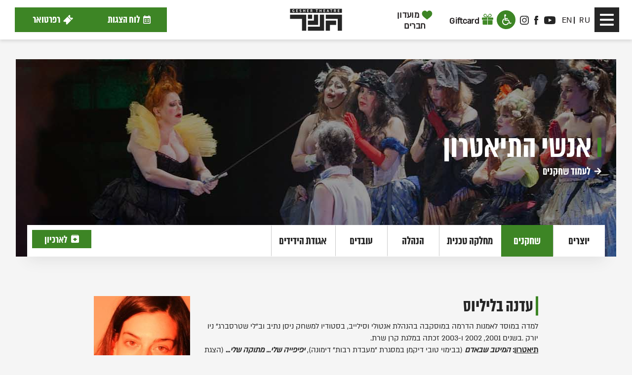

--- FILE ---
content_type: text/html; charset=utf-8
request_url: https://www.gesher-theatre.co.il/he/team/a/view/?ContentID=401&DirectoryID=24
body_size: 83548
content:


<!DOCTYPE html>

<html xmlns="http://www.w3.org/1999/xhtml" xmlns:fb="http://ogp.me/ns/fb#" lang="he">
<head><title>
	עדנה בליליוס - תיאטרון גשר, הצגות בתל אביב
</title><meta id="PageDescription" name="description" /><meta id="PageKeywords" name="keywords" /><meta charset="utf-8" />

     <!-- Tag Manager -->
    <!-- Google Tag Manager --> <script>(function(w,d,s,l,i){w[l]=w[l]||[];w[l].push({'gtm.start':new Date().getTime(),event:'gtm.js'});var f=d.getElementsByTagName(s)[0],j=d.createElement(s),dl=l!='dataLayer'?'&l='+l:'';j.async=true;j.src='https://sgtm.gesher-theatre.co.il/cyieyfyx.js?st='+i+dl+'';f.parentNode.insertBefore(j,f);})(window,document,'script','dataLayer','KZVZ524');</script> <!-- End Google Tag Manager -->


<script data-obct type = "text/javascript">
  /** DO NOT MODIFY THIS CODE**/
  !function(_window, _document) {
    var OB_ADV_ID = '0080eaf8f8235afdd6b8df5fa57dc1eb14';
    if (_window.obApi) {
      var toArray = function(object) {
        return Object.prototype.toString.call(object) === '[object Array]' ? object : [object];
      };
      _window.obApi.marketerId = toArray(_window.obApi.marketerId).concat(toArray(OB_ADV_ID));
      return;
    }
    var api = _window.obApi = function() {
      api.dispatch ? api.dispatch.apply(api, arguments) : api.queue.push(arguments);
    };
    api.version = '1.1';
    api.loaded = true;
    api.marketerId = OB_ADV_ID;
    api.queue = [];
    var tag = _document.createElement('script');
    tag.async = true;
    tag.src = '//amplify.outbrain.com/cp/obtp.js';
    tag.type = 'text/javascript';
    var script = _document.getElementsByTagName('script')[0];
    script.parentNode.insertBefore(tag, script);
  }(window, document);

  obApi('track', 'PAGE_VIEW');
</script>


<script data-obct type = "text/javascript">
  /** DO NOT MODIFY THIS CODE**/
  !function(_window, _document) {
    var OB_ADV_ID = '0080eaf8f8235afdd6b8df5fa57dc1eb14';
    if (_window.obApi) {
      var toArray = function(object) {
        return Object.prototype.toString.call(object) === '[object Array]' ? object : [object];
      };
      _window.obApi.marketerId = toArray(_window.obApi.marketerId).concat(toArray(OB_ADV_ID));
      return;
    }
    var api = _window.obApi = function() {
      api.dispatch ? api.dispatch.apply(api, arguments) : api.queue.push(arguments);
    };
    api.version = '1.1';
    api.loaded = true;
    api.marketerId = OB_ADV_ID;
    api.queue = [];
    var tag = _document.createElement('script');
    tag.async = true;
    tag.src = '//amplify.outbrain.com/cp/obtp.js';
    tag.type = 'text/javascript';
    var script = _document.getElementsByTagName('script')[0];
    script.parentNode.insertBefore(tag, script);
  }(window, document);

  obApi('track', 'PAGE_VIEW');
</script><meta http-equiv="X-UA-Compatible" content="IE=edge" /><meta name="viewport" content="width=device-width, initial-scale=1, maximum-scale=1, user-scalable=no" /><link id="PageCanonical" rel="canonical" href="https://www.gesher-theatre.co.il/he/team/a/view/?ContentID=401" />

    
    <script src="https://cdnjs.cloudflare.com/ajax/libs/jquery/2.1.3/jquery.min.js" integrity="sha512-egJ/Y+22P9NQ9aIyVCh0VCOsfydyn8eNmqBy+y2CnJG+fpRIxXMS6jbWP8tVKp0jp+NO5n8WtMUAnNnGoJKi4w==" crossorigin="anonymous" referrerpolicy="no-referrer"></script>

    
    


    <link rel="stylesheet" href="https://maxcdn.bootstrapcdn.com/bootstrap/3.3.1/css/bootstrap.min.css" />
    <script src="https://maxcdn.bootstrapcdn.com/bootstrap/3.3.1/js/bootstrap.min.js"></script>

    
    <link href="https://1407132350.rsc.cdn77.org/he/000Frames/utils/js/fontawesome/css/font-awesome.min.css" rel="stylesheet" type="text/css" />

    
    <script src="https://1407132350.rsc.cdn77.org/he/000Frames/utils/js/bootbox/bootbox.min.js"></script>

    
    
    
    <link rel="stylesheet" href="https://cdnjs.cloudflare.com/ajax/libs/slick-carousel/1.8.1/slick.css" integrity="sha512-wR4oNhLBHf7smjy0K4oqzdWumd+r5/+6QO/vDda76MW5iug4PT7v86FoEkySIJft3XA0Ae6axhIvHrqwm793Nw==" crossorigin="anonymous" referrerpolicy="no-referrer" />
    <script src="https://cdnjs.cloudflare.com/ajax/libs/slick-carousel/1.8.1/slick.min.js" integrity="sha512-XtmMtDEcNz2j7ekrtHvOVR4iwwaD6o/FUJe6+Zq+HgcCsk3kj4uSQQR8weQ2QVj1o0Pk6PwYLohm206ZzNfubg==" crossorigin="anonymous" referrerpolicy="no-referrer"></script>

    <script src="//cdnjs.cloudflare.com/ajax/libs/velocity/0.7.0/jquery.velocity.min.js" type="text/javascript"></script>
    <script src="//cdnjs.cloudflare.com/ajax/libs/velocity/0.7.0/velocity.ui.min.js" type="text/javascript"></script>
    <!-- Custom Popup -->
    
    <script src="https://1407132350.rsc.cdn77.org/he/000Frames/utils/js/customPopup/modernizer.js"></script>

    <!-- Owl Carousel -->
    
    

    
     


    <!--<script src="../../../000Frames/utils/js/jquery/jquery-validation/src/additional/phoneIL.js"></script> -->
    

     <!-- Gsap -->
    <script src="https://cdnjs.cloudflare.com/ajax/libs/gsap/2.0.2/TweenMax.min.js"></script>
    <script src="https://cdnjs.cloudflare.com/ajax/libs/gsap/2.0.2/plugins/ScrollToPlugin.min.js"></script>
    
    <script src="https://cdnjs.cloudflare.com/ajax/libs/gsap/2.0.2/plugins/CSSPlugin.min.js"></script>
    <script src="https://cdnjs.cloudflare.com/ajax/libs/gsap/2.0.2/TweenLite.min.js"></script>
    <script src="https://static.smarticket.co.il/assets/iframe.min.js"></script>

    <meta name="google-site-verification" content="dWwld8LDFmLQ8WqXAApjuoChA6K8oBO4JhduW1q5new" /><link rel="stylesheet" type="text/css" href="https://maxcdn.bootstrapcdn.com/font-awesome/4.5.0/css/font-awesome.min.css" />
    <!-- Contact Form & Validation -->  
     <script src="//code.jquery.com/ui/1.12.1/jquery-ui.js"></script>
    <link rel="stylesheet" href="//code.jquery.com/ui/1.12.1/themes/smoothness/jquery-ui.css" />  
    
    
    
    
    
    
    

    <script src="https://1407132350.rsc.cdn77.org/he/000Frames/utils/js/jquery/jquery-validation/dist/jquery.validate.min.js"></script>
    <script src="https://1407132350.rsc.cdn77.org/he/000Frames/utils/js/jquery/jquery-validation/dist/localization/messages_he.js"></script>
    <script src="https://1407132350.rsc.cdn77.org/he/000Frames/utils/js/jquery/jquery-ui/datepicker-he.js"></script> 
    
    <link rel="stylesheet" type="text/css" href="https://1407132350.rsc.cdn77.org/he/000Frames/site/css/SiteTemplate[0].css?v=1" />
    <link rel="stylesheet" type="text/css" href="https://1407132350.rsc.cdn77.org/he/000Frames/site/css/header.css?v=1.1" />
    <link rel="stylesheet" type="text/css" href="https://1407132350.rsc.cdn77.org/he/000Frames/site/css/catalog.css?v=1" />
    <link rel="stylesheet" type="text/css" href="https://1407132350.rsc.cdn77.org/he/team/00/channel.css" />
    <link rel="stylesheet" type="text/css" href="https://1407132350.rsc.cdn77.org/he/team/a/00/dir.css" />
    <link rel="stylesheet" type="text/css" href="https://1407132350.rsc.cdn77.org/he/team/a/view/page.css" /> 


    <link rel="shortcut icon" href="https://1407132350.rsc.cdn77.org/Warehouse/content/pics/favicon.png" type="image/x-icon" />

    <meta property="og:locale" content="en_US" /><meta property="fb:app_id" content="963481930342406" /><meta id="ogTitle" property="og:title" content="עדנה בליליוס - תיאטרון גשר, הצגות בתל אביב" /><meta id="ogDesc" property="og:description" /><meta id="ogPhoto" property="og:image" content="http://www.gesher-theatre.co.il/he/000frames/site/images/logo.png" /><meta id="ogURL" property="og:url" content="http://www.gesher-theatre.co.il/he/team/a/view/Default.aspx?ContentID=401&amp;DirectoryID=24" /><meta property="og:type" content="article" /><meta id="NoIndex" name="robots" content="noindex" />


    <script type="text/javascript">
        
        $(document).ready(function () {
            

        });
    </script>
    
    <!-- Google Analytics -->
    <meta name="facebook-domain-verification" content="9opm64ofizjn3ysmc0o8987tq0f692" />
<!-- Global site tag (gtag.js) - Google Analytics -->
<script async src="https://www.googletagmanager.com/gtag/js?id=G-MKH25XW1EE"></script>
<script>
  window.dataLayer = window.dataLayer || [];
  function gtag(){dataLayer.push(arguments);}
  gtag('js', new Date());

  gtag('config', 'G-MKH25XW1EE');
</script>
    <!-- Facebook Pixel -->
     
    <!-- JS Code in Head -->
    <meta name="facebook-domain-verification" content="kiwi7mltubyjv357ayl4junpttsku6" />
<meta name="facebook-domain-verification" content="034qwh1rmcr6d2wkjv9xhf5wbqvhgk" />
<script id='pixel-script-poptin' src='https://cdn.popt.in/pixel.js?id=14d6f8d1d699b' async='true'></script>
 

   <script type="text/javascript">
        (function(d, t) {
            var g = d.createElement(t),
            s = d.getElementsByTagName(t)[0];
            g.src="https://www.pulseem.co.il/Pulseem/scripts/application.js?d=" + Math.floor(Date.now() / 1000);
            g.setAttribute("key", "85gm4c7QO3ief/4OvFe0oA==");
            g.setAttribute("swfolder", "/he");
            s.parentNode.insertBefore(g, s);
        }(document, "script"))
    </script>
</head>
    <!-- JS In Before Body -->
    <script>
console.log("above Body");
</script>
<body>
        <!-- Go to www.addthis.com/dashboard to customize your tools -->
<script type="text/javascript" src="//s7.addthis.com/js/300/addthis_widget.js#pubid=ra-55d074a1b7685ad9" async="async"></script>

    <!-- Tag Manager In Body -->
    <!-- Google Tag Manager (noscript) --> <noscript><iframe src="https://sgtm.gesher-theatre.co.il/ns.html?id=GTM-KZVZ524" height="0" width="0" style="display:none;visibility:hidden"></iframe></noscript> <!-- End Google Tag Manager (noscript) -->

    <!-- Google Adwords Remarketing -->
    <script>
console.log("Remarketing");
</script>
    <!-- JS In Body Top -->
    <script>
console.log("inside Body");
</script>

    
        
        
      


<div id="SiteContainer">
    <div id="SiteHeaderContainer" class="container-fluid">
        



<header id="SiteHeader">
    <nav class="navbar navbar-default" role="navigation">
        <div class="menuBG"></div>
        <div id="siteheader-navigation-container">

            <!-- Brand and toggle get grouped for better mobile display -->
            <div class="navbar-header">
                    <a class="skip-link screen-reader-text" href="#mainMenuButton">דלג לסרגל הניווט</a>
                    <a class="skip-link screen-reader-text" href="#SiteGrid">דלג לתוכן</a>
                 <div class="mobile-button">
                    <button type="button" id="mainMenuButton" class="navbar-toggle collapsed top-nav-toggle" data-toggle="collapse" data-target="#navbar-collapse-main" aria-expanded="false" data-parent="#SiteHeader">
                        <div>
                            <span class="sr-only">Toggle navigation</span>
                            <span class="icon-bar up"></span>
                            <span class="icon-bar"></span>
                            <span class="icon-bar down"></span>
                        </div>
                         <span class="open-nav">ניווט</span>
                         <span class="close-nav">סגור</span>
                    </button>
                       <div class="navbar-collapse collapse" id="navbar-collapse-main">              
                
                <ul class="nav navbar-nav" aria-hidden="true">
                 
                                     <li>
                                         <a tabindex="-1" href="/he/company/a/view/?ContentID=90" class="  ">
                                              אודות

                                         </a>

                                     </li>
                                 
                                     <li>
                                         <a tabindex="-1" href="/he/team/a/yevgeny/" class="  ">
                                              יבגני אריה

                                         </a>

                                     </li>
                                 
                                     <li>
                                         <a tabindex="-1" href="/he/blog/a/main/" class="  ">
                                              בלוג על תיאטרון

                                         </a>

                                     </li>
                                 
                                     <li>
                                         <a tabindex="-1" href="../../../company/a/calendar/" class="calender  ">
                                              לוח הצגות

                                         </a>

                                     </li>
                                 
                                     <li>
                                         <a tabindex="-1" href="/he/repertoire/a/main/" class="  ">
                                              רפרטואר

                                         </a>

                                     </li>
                                 
                                     <li>
                                         <a tabindex="-1" href="https://www.gesher-theatre.co.il/he/company/a/view/?ContentID=2628" class="  ">
                                              הצגות ילדים

                                         </a>

                                     </li>
                                 
                                    <li class="dropdown">
                                        <a tabindex="-1" href="javascript:void(0);" onclick=openDrop($(this),event); class=" preventClick  ">אנשי התיאטרון</a>
                                        <button tabindex="-1" type="button" data-toggle="dropdown" class="btn btn-default dropdown-toggle">+<span class="scr-reader-only">פתיחת תפריט משנה</span></button>
                                         <ul class="dropdown-menu" aria-hidden="true">
                                            
                                                        <li>
                                                            <a  tabindex="-1"  href="../../../team/a/main/?DirectoryID=23" class="  ">
                                                                 יוצרים
                                                            </a>

                                                        </li>
                                                    
                                                        <li>
                                                            <a  tabindex="-1"  href="../../../team/a/main/?DirectoryID=24" class="  ">
                                                                 שחקנים
                                                            </a>

                                                        </li>
                                                    
                                                        <li>
                                                            <a  tabindex="-1"  href="../../../team/a/main/?DirectoryID=29" class="  ">
                                                                 עובדי התיאטרון
                                                            </a>

                                                        </li>
                                                      
                                        </ul>
                                    </li>
                            
                                    <li class="dropdown">
                                        <a tabindex="-1" href="javascript:void(0);" onclick=openDrop($(this),event); class=" preventClick  ">היסטוריה</a>
                                        <button tabindex="-1" type="button" data-toggle="dropdown" class="btn btn-default dropdown-toggle">+<span class="scr-reader-only">פתיחת תפריט משנה</span></button>
                                         <ul class="dropdown-menu" aria-hidden="true">
                                            
                                                        <li>
                                                            <a  tabindex="-1"  href="/he/team/a/legacy/" class="  ">
                                                                 תיעוד הקמת התיאטרון
                                                            </a>

                                                        </li>
                                                    
                                                        <li>
                                                            <a  tabindex="-1"  href="/he/company/a/view/?ContentID=921" class="  ">
                                                                 הופעות בחו"ל
                                                            </a>

                                                        </li>
                                                    
                                                        <li>
                                                            <a  tabindex="-1"  href="/he/company/a/view/?ContentID=923" class="  ">
                                                                 פרסים
                                                            </a>

                                                        </li>
                                                    
                                                        <li>
                                                            <a  tabindex="-1"  href="/he/repertoire/a/archive/" class="  ">
                                                                 ארכיון הצגות
                                                            </a>

                                                        </li>
                                                    
                                                        <li>
                                                            <a  tabindex="-1"  href="/he/team/a/archive/?DirectoryID=23" class="  ">
                                                                 שיחקו אצלנו
                                                            </a>

                                                        </li>
                                                    
                                                        <li>
                                                            <a  tabindex="-1"  href="/he/company/a/view/?ContentID=924" class="  ">
                                                                 פסטיבלים של גשר
                                                            </a>

                                                        </li>
                                                      
                                        </ul>
                                    </li>
                            
                                     <li>
                                         <a tabindex="-1" href="../../../company/a/club/" class="  ">
                                              <svg class="bi bi-heart" width="1em" height="1em" viewBox="0 0 16 16" fill="currentColor" xmlns="http://www.w3.org/2000/svg">
  <path fill-rule="evenodd" d="M8 2.748l-.717-.737C5.6.281 2.514.878 1.4 3.053c-.523 1.023-.641 2.5.314 4.385.92 1.815 2.834 3.989 6.286 6.357 3.452-2.368 5.365-4.542 6.286-6.357.955-1.886.838-3.362.314-4.385C13.486.878 10.4.28 8.717 2.01L8 2.748zM8 15C-7.333 4.868 3.279-3.04 7.824 1.143c.06.055.119.112.176.171a3.12 3.12 0 0 1 .176-.17C12.72-3.042 23.333 4.867 8 15z"/>
</svg>
                                                    מועדון חברים

                                         </a>

                                     </li>
                                 
                                     <li>
                                         <a tabindex="-1" href="/he/company/a/view/?ContentID=907" class="enLink  ">
                                              Gift Card

                                         </a>

                                     </li>
                                 
                                     <li>
                                         <a tabindex="-1" href="/he/company/a/view/?ContentID=1455" class="  ">
                                              <svg xmlns="http://www.w3.org/2000/svg" xmlns:xlink="http://www.w3.org/1999/xlink" version="1.1" id="Layer_1" x="0px" y="0px" viewBox="0 0 20.1 19.2" style="enable-background:new 0 0 20.1 19.2;" xml:space="preserve" width="1em" height="1em">

<path stroke-miterlimit="10" fill-rule="evenodd" clip-rule="evenodd" stroke="#000000" d="M10.5,0.8l2.5,5.1c0.1,0.2,0.2,0.3,0.4,0.3L19.1,7c0.4,0.1,0.6,0.6,0.3,0.9l-4.1,4c-0.1,0.1-0.2,0.3-0.2,0.5  l1,5.6c0.1,0.4-0.4,0.8-0.8,0.6L10.3,16c-0.2-0.1-0.3-0.1-0.5,0l-5.1,2.7c-0.4,0.2-0.9-0.1-0.8-0.6l1-5.6c0-0.2,0-0.4-0.2-0.5L0.7,8  C0.3,7.7,0.5,7.1,1,7l5.7-0.8C6.8,6.2,7,6.1,7,5.9l2.5-5.1C9.8,0.4,10.3,0.4,10.5,0.8z" style="fill:none"></path>
</svg>
                                                    מנויים

                                         </a>

                                     </li>
                                 
                                    <li class="dropdown">
                                        <a tabindex="-1" href="/he/company/a/view/?ContentID=931"  class="">מידע שימושי</a>
                                        <button tabindex="-1" type="button" data-toggle="dropdown" class="btn btn-default dropdown-toggle">+<span class="scr-reader-only">פתיחת תפריט משנה</span></button>
                                         <ul class="dropdown-menu" aria-hidden="true">
                                            
                                                        <li>
                                                            <a  tabindex="-1"  href="/he/company/a/view/?ContentID=933" class="  ">
                                                                 דרכי הגעה
                                                            </a>

                                                        </li>
                                                    
                                                        <li>
                                                            <a  tabindex="-1"  href="/he/company/a/view/?ContentID=2856" class="  ">
                                                                 מחלקת שיווק
                                                            </a>

                                                        </li>
                                                    
                                                        <li>
                                                            <a  tabindex="-1"  href="/he/company/a/view/?ContentID=920	" class="  ">
                                                                 השכרת אולם
                                                            </a>

                                                        </li>
                                                    
                                                        <li>
                                                            <a  tabindex="-1"  href="/he/company/a/view/?ContentID=2675" class="  ">
                                                                 המחלקה החינוכית
                                                            </a>

                                                        </li>
                                                      
                                        </ul>
                                    </li>
                            
                                     <li>
                                         <a tabindex="-1" href="../../../company/a/contact/" class="  ">
                                              צור קשר

                                         </a>

                                     </li>
                                 
                </ul>

            </div>
                      
                        <div id="navbar-top">
                            <ul class="nav navbar-nav list-unstyled">
                    
                            
                                                    <li><a href="../../../../ru/home/a/main" class="  ">RU</a> </li>
                                                
                                                    <li><a href="../../../../en/home/a/main	" class="enLang  ">EN</a> </li>
                                                
                                                <li><a href="https://www.youtube.com/channel/UC4pt5DMOBiLsaKltr5oMrJA" target="_blank" class="socialIcon youtubeIcon ">
                                                    <svg xmlns="http://www.w3.org/2000/svg" width="23" height="16" viewBox="0 0 23 16">
  <g id="Youtube" transform="translate(-2996 -44)">
    <g id="youtube-2" data-name="youtube" transform="translate(2993.7 38.286)">
      <path id="Path_85" data-name="Path 85" d="M25.078,8.92a3.209,3.209,0,0,0-2.931-2.9c-1.8-.149-4.475-.3-7.772-.3-3.97,0-6.968.161-8.9.312A3.21,3.21,0,0,0,2.522,8.931c-.12,1.24-.222,2.878-.222,4.831,0,1.905.1,3.514.22,4.738a3.21,3.21,0,0,0,2.949,2.9c1.938.151,4.936.312,8.907.312,3.3,0,5.97-.155,7.772-.3a3.209,3.209,0,0,0,2.931-2.9c.12-1.234.222-2.861.222-4.794S25.2,10.154,25.078,8.92ZM11.242,17.073V10.355l6.668,3.359Z" fill="#fff"/>
    </g>
  </g>
</svg>

                                                    youtube
                                                    </a></li>
                                            
                                                <li><a href="https://www.facebook.com/theatregesher/" target="_blank" class="socialIcon facebookIcon ">
                                                    <svg xmlns="http://www.w3.org/2000/svg" width="7.999" height="18" viewBox="0 0 7.999 18">
  <g id="facebook" transform="translate(-2966 -43)">
    <g id="Vector_Smart_Object4" data-name="Vector Smart Object4" transform="translate(2916.429 -45.875)">
      <g id="Group_62" data-name="Group 62">
        <path id="Path_87" data-name="Path 87" d="M51.3,92.361V94.84H49.571v3.03H51.3v9.006h3.552V97.869h2.383s.224-1.452.332-3.041h-2.7V92.756a.857.857,0,0,1,.77-.727H57.57V88.875H54.94c-3.727,0-3.64,3.033-3.64,3.486" fill="#fff"/>
      </g>
    </g>
    <path id="Color_Overlay" data-name="Color Overlay" d="M2967.73,61V51.995H2966v-3.03h1.73V46.487c0-.454-.088-3.487,3.64-3.487H2974v3.154h-1.935a.857.857,0,0,0-.771.726v2.073h2.7c-.109,1.589-.332,3.041-.332,3.041h-2.383V61Z" fill="#fff"/>
  </g>
</svg>
                                                    facebook
                                                    </a></li>
                                            
                                                <li><a href="https://www.instagram.com/geshertheatre/" target="_blank" class="socialIcon instagramIcon	 ">
                                                    <svg xmlns="http://www.w3.org/2000/svg" xmlns:xlink="http://www.w3.org/1999/xlink" width="18" height="18" viewBox="0 0 18 18"><defs><clipPath id="a"><rect width="18" height="18" fill="#fff"/></clipPath></defs><g clip-path="url(#a)"><path d="M9,1.621c2.4,0,2.689.011,3.635.053a4.932,4.932,0,0,1,1.67.309,2.784,2.784,0,0,1,1.034.671,2.769,2.769,0,0,1,.672,1.034,4.952,4.952,0,0,1,.309,1.67c.042.949.053,1.234.053,3.635s-.011,2.689-.053,3.635a4.931,4.931,0,0,1-.309,1.67A2.967,2.967,0,0,1,14.305,16a4.952,4.952,0,0,1-1.67.309c-.949.042-1.234.053-3.635.053s-2.689-.01-3.635-.053A4.931,4.931,0,0,1,3.695,16a2.783,2.783,0,0,1-1.034-.671A2.768,2.768,0,0,1,1.99,14.3a4.952,4.952,0,0,1-.309-1.67c-.042-.949-.053-1.234-.053-3.635S1.638,6.3,1.68,5.358a4.932,4.932,0,0,1,.309-1.67,2.783,2.783,0,0,1,.671-1.034,2.768,2.768,0,0,1,1.034-.671,4.952,4.952,0,0,1,1.67-.309C6.311,1.631,6.6,1.621,9,1.621ZM9,0C6.557,0,6.251.011,5.291.053A6.576,6.576,0,0,0,3.108.471a4.393,4.393,0,0,0-1.6,1.041A4.41,4.41,0,0,0,.471,3.1,6.6,6.6,0,0,0,.053,5.287C.011,6.251,0,6.557,0,9s.011,2.749.053,3.709a6.576,6.576,0,0,0,.418,2.183,4.393,4.393,0,0,0,1.041,1.6A4.4,4.4,0,0,0,3.1,17.525a6.593,6.593,0,0,0,2.183.418C6.247,17.986,6.553,18,9,18s2.749-.011,3.709-.053a6.574,6.574,0,0,0,2.183-.418,4.6,4.6,0,0,0,2.63-2.63,6.6,6.6,0,0,0,.418-2.183c.042-.96.053-1.266.053-3.709s-.011-2.749-.053-3.709a6.579,6.579,0,0,0-.418-2.183,4.216,4.216,0,0,0-1.03-1.6A4.4,4.4,0,0,0,14.9.475,6.6,6.6,0,0,0,12.712.056C11.749.011,11.443,0,9,0Z" fill="#fff"/><path d="M9,4.377A4.623,4.623,0,1,0,13.623,9,4.624,4.624,0,0,0,9,4.377ZM9,12a3,3,0,1,1,3-3A3,3,0,0,1,9,12Z" fill="#fff"/><path d="M14.885,4.195a1.079,1.079,0,1,1-1.079-1.079A1.08,1.08,0,0,1,14.885,4.195Z" fill="#fff"/></g></svg>
                                                    instagram
                                                    </a></li>
                                            
                                            <li class="accessability">
                                                <button id="INDmenu-btn" aria-label="פתח תפריט נגישות" onclick="window.interdeal.a11y.openMenu()">
                                                    <svg xmlns="http://www.w3.org/2000/svg" xmlns:xlink="http://www.w3.org/1999/xlink" version="1.1" id="Layer_1" width="483.2226563" height="551.4306641" viewBox="0 0 483.2226563 551.4306641" overflow="visible" enable-background="new 0 0 483.2226563 551.4306641" xml:space="preserve">
                                                        <path fill-rule="evenodd" clip-rule="evenodd" d="M161.9882813,98.1240234  c24.9628906-2.3046875,44.3574219-23.8110352,44.3574219-48.9658203C206.3457031,22.0830078,184.2626953,0,157.1875,0  s-49.1572266,22.0830078-49.1572266,49.1582031c0,8.2568359,2.3037109,16.7055664,6.1445313,23.8105469l17.515625,246.4667969  l180.3964844,0.0488281l73.9912109,173.3652344l97.1445313-38.0976563l-15.0429688-35.8203125l-54.3662109,19.625  l-71.5908203-165.2802734l-167.7294922,1.1269531l-2.3027344-31.2128906l121.4228516,0.0483398v-46.1831055l-126.0546875-0.0493164  L161.9882813,98.1240234z"></path>
                                                        <path fill-rule="evenodd" clip-rule="evenodd" d="M343.4199219,451.5908203  c-30.4472656,60.1875-94.1748047,99.8398438-162.1503906,99.8398438C81.4296875,551.4306641,0,470.0009766,0,370.1611328  c0-70.1005859,42.4853516-135.2436523,105.8818359-164.1210938l4.1025391,53.5375977  c-37.4970703,23.628418-60.6123047,66.262207-60.6123047,110.9506836c0,72.4267578,59.0712891,131.4970703,131.4970703,131.4970703  c66.2617188,0,122.7646484-50.8515625,130.4697266-116.0869141L343.4199219,451.5908203z"></path>
                                                    </svg>
                                                </button>

                                            </li>
                                            
                                                    <li class="gifcardIconLi"><a href="../../../company/a/view/?ContentID=907" class="gifcardIcon "><svg xmlns="http://www.w3.org/2000/svg" width="22.501" height="22" viewBox="0 0 22.501 22">
  <g id="Gift" transform="translate(-915.432 -939.616)">
    <path id="Path_159" data-name="Path 159" d="M926.253,1673.664H916.39a.958.958,0,0,0-.958.958v2.43a.958.958,0,0,0,.958.958h9.863Z" transform="translate(0 -726.433)" fill="#408927"/>
    <path id="Path_160" data-name="Path 160" d="M1053.893,2167.594a1.461,1.461,0,0,0,1.46,1.46h7.949v-9.343h-9.41Z" transform="translate(-137.025 -1207.438)" fill="#408927"/>
    <path id="Path_161" data-name="Path 161" d="M2039.01,2169.054h7.949a1.461,1.461,0,0,0,1.461-1.46v-7.883h-9.41Z" transform="translate(-1111.922 -1207.438)" fill="#408927"/>
    <path id="Path_162" data-name="Path 162" d="M2051.3,1673.664h-9.863v4.346h9.863a.958.958,0,0,0,.958-.958v-2.43A.958.958,0,0,0,2051.3,1673.664Z" transform="translate(-1114.325 -726.433)" fill="#408927"/>
    <path id="Path_163" data-name="Path 163" d="M1253.247,941.194a3.073,3.073,0,0,0-1.97-1.5,2.873,2.873,0,0,0-2.278.427c-.985.662-2.4,3.427-3.2,5.118-.8-1.691-2.212-4.456-3.2-5.118a2.874,2.874,0,0,0-2.278-.427,3.073,3.073,0,0,0-1.97,1.5,3.5,3.5,0,0,0,.992,4.584c1.112.747,4.647.838,6.288.838h.164c1.558.005,5.3-.064,6.453-.838A3.5,3.5,0,0,0,1253.247,941.194ZM1240.1,944.71a2.141,2.141,0,0,1-.6-2.806,1.869,1.869,0,0,1,1.2-.914,1.74,1.74,0,0,1,1.379.259c.8.537,2.2,3.5,2.484,4.11C1243.918,945.343,1240.9,945.244,1240.1,944.71Zm11.4,0c-.794.534-3.815.633-4.456.649.282-.608,1.686-3.573,2.485-4.11a1.756,1.756,0,0,1,.983-.3,1.737,1.737,0,0,1,.4.046,1.87,1.87,0,0,1,1.2.914A2.141,2.141,0,0,1,1251.5,944.71Z" transform="translate(-319.119 0)" fill="#408927"/>
  </g>
</svg>
<span>Giftcard</span></a></li>
                                                
                                                    <li class="gesherclubIconLi"><a href="../../../company/a/club/" class="gesherclubIcon "><svg xmlns="http://www.w3.org/2000/svg" xmlns:xlink="http://www.w3.org/1999/xlink" version="1.1" x="0px" y="0px" viewBox="0 0 35 35" style="enable-background:new 0 0 35 35;" xml:space="preserve">

<g>
	<path xmlns="http://www.w3.org/2000/svg" fill="#3D8525" d="M17.4,8.2C11.9,0,0.9,4.8,0.9,13.8c0,6.1,5.5,10.4,9.6,13.7c4.3,3.4,5.5,4.1,6.9,5.5c1.4-1.4,2.5-2.2,6.9-5.5   c4.2-3.2,9.6-7.7,9.6-13.8C33.9,4.8,22.9,0,17.4,8.2z"/>
</g>
</svg><span>מועדון חברים</span></a></li>
                                                
                                                    <li class="membersIconLi"><a href="../../../company/a/view/?ContentID=1455" class="membersIcon "><svg xmlns="http://www.w3.org/2000/svg" xmlns:xlink="http://www.w3.org/1999/xlink" version="1.1" x="0px" y="0px" viewBox="0 0 35 35" style="enable-background:new 0 0 35 35;" xml:space="preserve" width="1em" height="1em">

<path xmlns="http://www.w3.org/2000/svg" fill-rule="evenodd" clip-rule="evenodd" fill="#3D8525" d="M18.3,3.2l4.1,8.4c0.1,0.3,0.4,0.4,0.7,0.5l9.3,1.3c0.7,0.1,1,1,0.5,1.5l-6.7,6.5c-0.2,0.2-0.3,0.5-0.3,0.8  l1.6,9.2c0.1,0.7-0.6,1.3-1.3,0.9l-8.3-4.4c-0.3-0.1-0.6-0.1-0.8,0l-8.3,4.4c-0.7,0.3-1.4-0.2-1.3-0.9l1.6-9.2c0-0.3,0-0.6-0.3-0.8  L2.1,15c-0.5-0.5-0.2-1.4,0.5-1.5l9.3-1.3c0.3,0,0.5-0.2,0.7-0.5l4.1-8.4C17,2.6,18,2.6,18.3,3.2z"></path>
</svg><span>מנויים</span></a></li>
                                                
                            </ul>
                        </div>
                              
                </div>
                <a href="../../../company/a/view/?ContentID=907" class="gifcardIconMobile visible-xs visible-sm">
                    <svg xmlns="http://www.w3.org/2000/svg" width="22.501" height="22" viewBox="0 0 22.501 22">
                      <g id="Gift" transform="translate(-915.432 -939.616)">
                        <path id="Path_159" data-name="Path 159" d="M926.253,1673.664H916.39a.958.958,0,0,0-.958.958v2.43a.958.958,0,0,0,.958.958h9.863Z" transform="translate(0 -726.433)" fill="#3d8525"></path>
                        <path id="Path_160" data-name="Path 160" d="M1053.893,2167.594a1.461,1.461,0,0,0,1.46,1.46h7.949v-9.343h-9.41Z" transform="translate(-137.025 -1207.438)" fill="#3d8525"></path>
                        <path id="Path_161" data-name="Path 161" d="M2039.01,2169.054h7.949a1.461,1.461,0,0,0,1.461-1.46v-7.883h-9.41Z" transform="translate(-1111.922 -1207.438)" fill="#3d8525"></path>
                        <path id="Path_162" data-name="Path 162" d="M2051.3,1673.664h-9.863v4.346h9.863a.958.958,0,0,0,.958-.958v-2.43A.958.958,0,0,0,2051.3,1673.664Z" transform="translate(-1114.325 -726.433)" fill="#3d8525"></path>
                        <path id="Path_163" data-name="Path 163" d="M1253.247,941.194a3.073,3.073,0,0,0-1.97-1.5,2.873,2.873,0,0,0-2.278.427c-.985.662-2.4,3.427-3.2,5.118-.8-1.691-2.212-4.456-3.2-5.118a2.874,2.874,0,0,0-2.278-.427,3.073,3.073,0,0,0-1.97,1.5,3.5,3.5,0,0,0,.992,4.584c1.112.747,4.647.838,6.288.838h.164c1.558.005,5.3-.064,6.453-.838A3.5,3.5,0,0,0,1253.247,941.194ZM1240.1,944.71a2.141,2.141,0,0,1-.6-2.806,1.869,1.869,0,0,1,1.2-.914,1.74,1.74,0,0,1,1.379.259c.8.537,2.2,3.5,2.484,4.11C1243.918,945.343,1240.9,945.244,1240.1,944.71Zm11.4,0c-.794.534-3.815.633-4.456.649.282-.608,1.686-3.573,2.485-4.11a1.756,1.756,0,0,1,.983-.3,1.737,1.737,0,0,1,.4.046,1.87,1.87,0,0,1,1.2.914A2.141,2.141,0,0,1,1251.5,944.71Z" transform="translate(-319.119 0)" fill="#3d8525"></path>
                      </g>
                    </svg>
                </a>
                
                <a href="../../../home/a/main/" class="navbar-brand">
                    <span class="scr-reader-only">תיאטרון גשר, הצגות בתל אביב</span>
                   
                    <svg version="1.1" id="Layer_1" xmlns="http://www.w3.org/2000/svg" xmlns:xlink="http://www.w3.org/1999/xlink" x="0px" y="0px"
	                         viewBox="0 0 300 128.36" style="enable-background:new 0 0 300 128.36;" xml:space="preserve">
                        <style type="text/css">	                       
	                        .blackPart{fill:#252525;}
                        </style>
                        <g>
	                        <polygon class="blackPart" points="266.04,93.79 266.04,69.28 230.93,69.32 206.43,69.32 206.43,93.83 206.43,128.36 230.93,128.36 
		                        230.93,93.83 	"/>
	                        <path class="blackPart" d="M69.06,128.36h24.51V59.3V34.79H69.06H0V59.3h69.06V128.36z M103.21,59.3h24.51V34.79h-24.51V59.3z
		                         M159.71,93.83h2.55V34.79h-24.51v34.53h-34.53v24.51h34.53H159.71z M172.28,128.36h24.51v-24.51V34.79h-24.51v69.07h-69.06v24.51
		                        H172.28z M300,128.36V59.3V34.79h-24.51h-69.07V59.3h69.07v69.06H300z"/>
	                        <path class="blackPart" d="M124.84,10.99c0.51-0.39,0.77-1.04,0.77-1.94c0-0.68-0.21-1.21-0.63-1.59c-0.42-0.38-1.04-0.58-1.85-0.58
		                        c-0.32,0-0.63,0.01-0.94,0.02c-0.31,0.02-0.55,0.05-0.71,0.09v4.58h1.31C123.65,11.58,124.33,11.38,124.84,10.99 M216.93,14.17
		                        h3.39l-1.17-3.52l-0.47-2.48h-0.11l-0.47,2.51L216.93,14.17z M260.63,10.99c0.51-0.39,0.77-1.04,0.77-1.94
		                        c0-0.68-0.21-1.21-0.63-1.59c-0.42-0.38-1.04-0.58-1.85-0.58c-0.32,0-0.63,0.01-0.94,0.02c-0.31,0.02-0.55,0.05-0.71,0.09v4.58
		                        h1.31C259.44,11.58,260.12,11.38,260.63,10.99 M285.38,20.15h-9.48V4.35h9.37v2.75h-6.28v3.68h5.71v2.75h-5.71v3.86h6.39V20.15z
		                         M261.33,13.43l1.11,0.7l3.61,6.03h-3.57l-3.59-6.19l-1.62-0.29v6.48h-3.09V4.51c0.35-0.06,0.72-0.12,1.12-0.17
		                        c0.4-0.05,0.8-0.09,1.2-0.12c0.4-0.03,0.79-0.05,1.16-0.07c0.38-0.01,0.72-0.02,1.04-0.02c0.74,0,1.46,0.07,2.18,0.2
		                        c0.71,0.14,1.35,0.37,1.92,0.7c0.56,0.33,1.02,0.79,1.35,1.37c0.34,0.58,0.51,1.31,0.51,2.18c0,1.3-0.3,2.35-0.9,3.16
		                        C263.15,12.55,262.34,13.11,261.33,13.43 M244.45,7.11h-4.6v13.05h-3.09V7.11h-4.63V4.35h12.33V7.11z M225.51,20.15h-3.25
		                        l-1.26-3.5h-4.85l-1.2,3.5h-3.09l5.69-15.91h2.28L225.51,20.15z M202.78,20.15h-9.48V4.35h9.37v2.75h-6.28v3.68h5.71v2.75h-5.71
		                        v3.86h6.39V20.15z M182.44,20.15h-3.09v-6.61h-5.78v6.61h-3.09V4.35h3.09v6.43h5.78V4.35h3.09V20.15z M160.75,7.11h-4.6v13.05
		                        h-3.09V7.11h-4.63V4.35h12.33V7.11z M125.54,13.43l1.11,0.7l3.61,6.03h-3.57l-3.59-6.19l-1.63-0.29v6.48h-3.09V4.51
		                        c0.35-0.06,0.72-0.12,1.12-0.17c0.4-0.05,0.8-0.09,1.2-0.12c0.4-0.03,0.79-0.05,1.16-0.07c0.38-0.01,0.72-0.02,1.04-0.02
		                        c0.74,0,1.46,0.07,2.18,0.2c0.71,0.14,1.35,0.37,1.92,0.7c0.56,0.33,1.02,0.79,1.35,1.37c0.34,0.58,0.51,1.31,0.51,2.18
		                        c0,1.3-0.3,2.35-0.9,3.16C127.36,12.55,126.55,13.11,125.54,13.43 M107.96,20.15h-9.48V4.35h9.37v2.75h-6.28v3.68h5.71v2.75h-5.71
		                        v3.86h6.39V20.15z M87.62,20.15h-3.09v-6.61h-5.78v6.61h-3.09V4.35h3.09v6.43h5.78V4.35h3.09V20.15z M58.27,8.3
		                        c0,0.45,0.18,0.83,0.53,1.13c0.35,0.3,0.8,0.58,1.33,0.83c0.53,0.26,1.11,0.52,1.74,0.79c0.62,0.27,1.2,0.6,1.74,0.98
		                        c0.53,0.38,0.98,0.86,1.33,1.42c0.35,0.56,0.53,1.27,0.53,2.11c0,0.84-0.14,1.57-0.42,2.18c-0.28,0.61-0.67,1.12-1.17,1.52
		                        c-0.5,0.41-1.11,0.71-1.83,0.9c-0.71,0.2-1.5,0.29-2.36,0.29c-1.13,0-2.12-0.11-2.98-0.32c-0.86-0.21-1.49-0.42-1.9-0.63l0.99-2.64
		                        c0.17,0.09,0.38,0.19,0.64,0.29c0.26,0.11,0.56,0.2,0.89,0.29c0.33,0.09,0.68,0.17,1.05,0.23c0.37,0.06,0.75,0.09,1.14,0.09
		                        c0.92,0,1.62-0.15,2.11-0.46c0.49-0.31,0.73-0.78,0.73-1.41c0-0.48-0.18-0.87-0.53-1.17c-0.35-0.3-0.8-0.58-1.33-0.82
		                        c-0.53-0.25-1.11-0.5-1.74-0.77c-0.62-0.26-1.2-0.59-1.74-0.97c-0.53-0.38-0.98-0.86-1.33-1.43c-0.35-0.57-0.53-1.3-0.53-2.19
		                        c0-0.77,0.13-1.43,0.38-2c0.26-0.56,0.62-1.03,1.1-1.41c0.47-0.38,1.03-0.65,1.68-0.84c0.65-0.18,1.37-0.27,2.17-0.27
		                        c0.92,0,1.78,0.08,2.6,0.24c0.81,0.16,1.48,0.39,2.01,0.69l-0.97,2.6c-0.33-0.21-0.83-0.4-1.49-0.58
		                        c-0.66-0.17-1.38-0.26-2.14-0.26c-0.72,0-1.28,0.14-1.66,0.43C58.47,7.44,58.27,7.82,58.27,8.3 M45.14,20.15h-9.48V4.35h9.37v2.75
		                        h-6.28v3.68h5.71v2.75h-5.71v3.86h6.39V20.15z M25.25,18.96c-0.63,0.53-1.39,0.91-2.27,1.15c-0.88,0.24-1.75,0.36-2.61,0.36
		                        c-1.01,0-1.95-0.16-2.81-0.47c-0.87-0.32-1.61-0.81-2.25-1.48c-0.63-0.67-1.13-1.52-1.49-2.56c-0.36-1.04-0.54-2.27-0.54-3.7
		                        c0-1.49,0.21-2.76,0.64-3.8c0.43-1.05,0.99-1.9,1.69-2.55c0.7-0.65,1.49-1.13,2.36-1.42c0.87-0.29,1.76-0.44,2.66-0.44
		                        c0.9,0,1.7,0.07,2.38,0.2c0.68,0.14,1.23,0.28,1.64,0.43l-0.63,2.6c-0.38-0.15-0.8-0.27-1.26-0.35c-0.47-0.08-1.06-0.12-1.78-0.12
		                        c-0.65,0-1.24,0.1-1.78,0.29c-0.54,0.2-1.01,0.52-1.41,0.96c-0.4,0.44-0.71,1.01-0.93,1.7c-0.22,0.69-0.33,1.54-0.33,2.53
		                        c0,0.95,0.11,1.76,0.32,2.45c0.21,0.69,0.5,1.25,0.88,1.69c0.38,0.44,0.82,0.77,1.32,0.98c0.5,0.21,1.04,0.32,1.61,0.32
		                        c0.39,0,0.77-0.05,1.15-0.15c0.38-0.1,0.69-0.24,0.95-0.44v-2.98l-3.41-0.36v-1.87h5.89V18.96z M300,24.51L299.6,0H0v24.51H300z"/>
                        </g>
                        </svg>
                    
                </a>

              
                <div id="buttons-container">
                    
                    <ul class="nav navbar-nav nav-buttons">                                              
                            
                                                <li>
                                                    <a href="../../../company/a/calendar/" id="" class="calender  buttonHover">
                                                        <span>
                                                        <svg xmlns="http://www.w3.org/2000/svg" width="15" height="17.001" viewBox="0 0 15 17.001">
  <g id="calender" transform="translate(-2062 -47)">
    <g id="Vector_Smart_Object1_copy" data-name="Vector Smart Object1 copy" transform="translate(1669.104 -530.83)">
      <g id="Group_57" data-name="Group 57">
        <path id="Path_79" data-name="Path 79" d="M406.229,579.53H405.4v-1.7h-1.667v1.7h-6.667v-1.7H395.4v1.7h-.834a1.676,1.676,0,0,0-1.658,1.7l-.008,11.9a1.683,1.683,0,0,0,1.666,1.7h11.667a1.689,1.689,0,0,0,1.667-1.7v-11.9A1.688,1.688,0,0,0,406.229,579.53Zm0,13.6H394.562v-9.35h11.667Z"/>
        <g id="Group_56" data-name="Group 56">
          <rect id="Rectangle_38" data-name="Rectangle 38" width="3.698" height="1.7" transform="translate(395.865 589.088)"/>
          <rect id="Rectangle_39" data-name="Rectangle 39" width="3.698" height="1.7" transform="translate(401.229 589.088)"/>
          <rect id="Rectangle_40" data-name="Rectangle 40" width="3.698" height="1.7" transform="translate(395.865 586.095)"/>
          <rect id="Rectangle_41" data-name="Rectangle 41" width="3.698" height="1.7" transform="translate(401.229 586.095)"/>
        </g>
      </g>
    </g>
    <path id="Color_Overlay" data-name="Color Overlay" d="M2063.666,64A1.684,1.684,0,0,1,2062,62.3l.008-11.9a1.677,1.677,0,0,1,1.658-1.7h.834V47h1.666v1.7h6.667V47h1.667v1.7h.833A1.689,1.689,0,0,1,2077,50.4V62.3a1.689,1.689,0,0,1-1.667,1.7Zm0-1.7h11.668V52.95h-11.668Zm6.667-2.342v-1.7h3.7v1.7Zm-5.364,0v-1.7h3.7v1.7Zm5.364-2.993v-1.7h3.7v1.7Zm-5.364,0v-1.7h3.7v1.7Z" fill="#fff"/>
  </g>
</svg>
                                                            לוח הצגות
                                                        </span>
                                                    </a>

                                                </li>
                                            
                                                <li>
                                                    <a href="../../../repertoire/a/shows/" id="" class="ticketsBtn  buttonHover">
                                                        <span>
                                                        <svg xmlns="http://www.w3.org/2000/svg" width="20" height="20" viewBox="0 0 20 20">
  <g id="tickets" transform="translate(-1891.001 -45)">
    <path id="Color_Overlay" data-name="Color Overlay" d="M1896.342,117.974a2.345,2.345,0,0,0-3.316-3.316L1891,112.631l8.579-8.579,7.367,7.368L1898.368,120Zm3.974-14.658,3.316-3.316,2.026,2.026a2.345,2.345,0,1,0,3.317,3.316l2.026,2.026-3.316,3.316Z" transform="translate(0 -55)" fill="#fff"/>
  </g>
</svg>

                                                            רפרטואר
                                                        </span>
                                                    </a>

                                                </li>
                                            
                            </ul>
                                    
                </div>    

            </div>

          
        </div>
    </nav>
</header>

<script>
    var originalText = $.trim($("#subtractBtnText span").text());
    var textToSubtract = "חודשי";
    $(document).ready(function () { 
        showsButtonText(); });
    $(window).resize(function () { showsButtonText(); });
    //console.log(originalText.indexOf(textToSubtract));
    function showsButtonText() {
        if ($(window).width() <= 767 && originalText.indexOf(textToSubtract) > -1) {
            $("#subtractBtnText span").text(originalText.substring(0, originalText.indexOf(textToSubtract)));
        } else {
            $("#subtractBtnText span").text(originalText);
        }
    }
    
</script>
    </div>

    <div id="SiteGridContainer">
 

        <main id="SiteGrid" class="container-fluid">
            <nav id="PageBreadCrumps">
                
      
                <a href="../../../home/a/main/">תיאטרון גשר - דף הבית</a><a href="../view/">אנשי התיאטרון</a><a href="?ContentID=401">עדנה בליליוס</a>

            </nav>
            <div id="GridRight">
                <div id="PageRight">
                    
                </div>
            </div>

            <div id="GridPage">  
                <div id="GridTop">
                    
                </div>
                <div id="GridContent">
                    

<div id="lobby"  data-content-id="105" >
     
        <div class="topBanner" style="background-image:url('https://1407132350.rsc.cdn77.org/Warehouse/content/pics/pic_105_a.jpg');">
            <div class="TextOnBanner">
                 <div id="headline">
                     
                         <h2>אנשי התיאטרון</h2>
                                               
                </div> 
                
                       <a class="returnBtn" href="../../../team/a/main/?DirectoryID=24">
                           <svg xmlns="http://www.w3.org/2000/svg" width="14" height="14" viewBox="0 0 14 14">
                              <path id="Arrow_L" d="M7.045.063l6.9,6.8a.2.2,0,0,1,0,.275l-6.9,6.8a.187.187,0,0,1-.279,0L5.238,12.443l4.354-4.29H.364A.362.362,0,0,1,0,7.795v-1.6a.37.37,0,0,1,.364-.358H9.592L5.238,1.557,6.767.063a.187.187,0,0,1,.279,0Z" transform="translate(0 0)" fill-rule="evenodd"/>
                            </svg>
                           לעמוד שחקנים
                       </a> 
                
            </div>   
            

<div class="CalendarStrip teamStrip">
    <div class="CalendarStripRight teamStrip">
        <ul class="MonthsSelect">
            
                <li>
                    <button onclick="window.location = '../../../team/a/main/?DirectoryID=23'" class="" >
                        יוצרים
                    </button>
                </li>
            
                <li>
                    <button onclick="window.location = '../../../team/a/main/?DirectoryID=24'" class="active" aria-current='page'>
                        שחקנים
                    </button>
                </li>
            
                <li>
                    <button onclick="window.location = '../../../team/a/main/?DirectoryID=25'" class="" >
                        מחלקה טכנית
                    </button>
                </li>
            
                <li>
                    <button onclick="window.location = '../../../team/a/main/?DirectoryID=28'" class="" >
                        הנהלה
                    </button>
                </li>
            
                <li>
                    <button onclick="window.location = '../../../team/a/main/?DirectoryID=29'" class="" >
                        עובדים
                    </button>
                </li>
            
                <li>
                    <button onclick="window.location = '../../../team/a/main/?DirectoryID=30'" class="" >
                        אגודת הידידים
                    </button>
                </li>
                          
        </ul>
    </div>
    
    <div class="CalendarStripLeft teamStrip">
        <a href="../../../team/a/archive/" class="buttonHover greenBtn">
            <svg xmlns="http://www.w3.org/2000/svg" width="16" height="16" viewBox="0 0 16 16">
                <path id="archives" d="M18.591,4.982,17.356,3.489A1.29,1.29,0,0,0,16.333,3H5.667a1.321,1.321,0,0,0-1.031.489L3.409,4.982A1.74,1.74,0,0,0,3,6.111V17.222A1.783,1.783,0,0,0,4.778,19H17.222A1.783,1.783,0,0,0,19,17.222V6.111A1.74,1.74,0,0,0,18.591,4.982ZM11,15.889,6.111,11H9.222V9.222h3.556V11h3.111ZM4.884,4.778l.72-.889H16.271l.836.889Z" transform="translate(-3 -3)"/>
            </svg>
            <span>לארכיון</span>
        </a>
    </div>    
    
</div>

<script>
    $('.lettersFilters .allLetters').on('init', function () {
        console.log("init");
        
            $(".letter-item").attr("aria-hidden", "false");
        
        

    });
$('.lettersFilters .allLetters').slick({
    slide : ".allLetters .letter-item",
    dots: false,
    arrows: false,
    rtl: true,
    infinite: false,
    speed: 300,
    slidesToShow: 10,
    slidesToScroll: 3,
    variableWidth: true,
    accessibility: false,

  responsive: [
    {
      breakpoint: 1024,
      settings: {
        slidesToShow: 10,
        slidesToScroll: 3,        
      }
    },
    {
      breakpoint: 600,
      settings: {
        slidesToShow: 10,
        slidesToScroll: 3
      }
    },
    {
      breakpoint: 480,
      settings: {
        slidesToShow: 1,
        slidesToScroll:3
      }
    }  
  ]
});


    $('.lettersFilters .allLetters').on('swipe', function(event, slick, direction){
        $(".letter-item").attr("aria-hidden", "false");
        // left
    });
    
    


    function filterLetters(element, letter) {
        if ($(element).hasClass("active")) {
            $.post("../../../000frames/controls/ajax/ajax-get-control.aspx?action=getMembers&DirectoryID=" +24, null, function (data) {
                $(".showsList ").html(data);
                fadeElementsOnScroll(".showItemBox-Container");
            });
            $(".LetterBtn").removeClass("active");
            
        }
        else {
            $(".LetterBtn").removeClass("active");
            $(".LetterBtn").removeAttr("aria-current");
            $(element).addClass("active");
            $(element).attr("aria-current", "page");
            $.post("../../../000frames/controls/ajax/ajax-get-control.aspx?action=getMembers&Letter=" + letter+"&DirectoryID="+24, null, function (data) {
                $(".showsList ").html(data);
                fadeElementsOnScroll(".showItemBox-Container");
            });
        }
    }

    if ($(window).width() < 768) {
        setDropWidth();
    }

    $(window).resize(function () {
        if ($(window).width() < 768) {
            setDropWidth();
        }
        else {
            $(".MonthsSelect").css("width", "auto");
        }
    })

    function setDropWidth() {
        var dropList = 0;
        $(".MonthsSelect li").each(function () {
            dropList += $(this).outerWidth();
        })
        $(".MonthsSelect").css("width", dropList + 30);
    }


</script>


            
        </div>
    
</div>




<div id="GalleryView" data-content-id="401">         
        <div class="mainBody">
            <div class="member-details">
                <div class="MemberRight">
                    <div id="headline">
                        <h1>עדנה בליליוס</h1>
                    </div>          
                    <div id="body" class="hidden-xs">
                        <p dir="RTL">למדה במוסד לאמנות הדרמה במוסקבה בהנהלת אנטולי וסילייב, בסטודיו למשחק ניסן נתיב וב"לי שטרסברג" ניו יורק .בשנים 2001, 2002 ו-2003 זכתה במלגת קרן שרת.</p>
<p dir="RTL"><strong><span style="text-decoration: underline;">תיאטרו</span></strong><strong>ן:</strong> <strong><em>המיטב שבאדם</em></strong> (בבימוי טובי דיקמן במסגרת "מעבדת רבות" דימונה), <strong><em>יפיפייה שלי... מתוקה שלי</em>...</strong> (הצגת יחיד-תיאטרון החאן בבימוי גאולה סבידנסקי), שיחקה בקבוצת "קתרזיס" (תיאטרון אימפרוביזציה), השתתפה בפרויקט "מגילת רות" שבועות תשס"ז לקבוצת 'התיאטרון הירושלמי' (תיאטרון רחוב) ונטלה חלק במעבדת תיאטרון במוסקבה בהוראת אנטולי וסילייב שעסקה ביוצרים קלאסיים כגון שייקספיר, צ'כוב , פושקין, אפלטון, ותומאס מאן.</p>
<p dir="RTL"><strong><span style="text-decoration: underline;">קולנוע</span></strong><strong>:</strong> <em>הלידה הרעה</em> (2008), Salt of this sea (2007).</p>
                    </div>   
                </div>
                <div class="MemberLeft">
                    
                        <img src="https://1407132350.rsc.cdn77.org/Warehouse/content/pics/pic_401_a.jpg" alt="עדנה בליליוס"/>
                    
                </div> 
                <div class="mobileMemberDetails hidden-lg hidden-md hidden-sm">
                    <p dir="RTL">למדה במוסד לאמנות הדרמה במוסקבה בהנהלת אנטולי וסילייב, בסטודיו למשחק ניסן נתיב וב"לי שטרסברג" ניו יורק .בשנים 2001, 2002 ו-2003 זכתה במלגת קרן שרת.</p>
<p dir="RTL"><strong><span style="text-decoration: underline;">תיאטרו</span></strong><strong>ן:</strong> <strong><em>המיטב שבאדם</em></strong> (בבימוי טובי דיקמן במסגרת "מעבדת רבות" דימונה), <strong><em>יפיפייה שלי... מתוקה שלי</em>...</strong> (הצגת יחיד-תיאטרון החאן בבימוי גאולה סבידנסקי), שיחקה בקבוצת "קתרזיס" (תיאטרון אימפרוביזציה), השתתפה בפרויקט "מגילת רות" שבועות תשס"ז לקבוצת 'התיאטרון הירושלמי' (תיאטרון רחוב) ונטלה חלק במעבדת תיאטרון במוסקבה בהוראת אנטולי וסילייב שעסקה ביוצרים קלאסיים כגון שייקספיר, צ'כוב , פושקין, אפלטון, ותומאס מאן.</p>
<p dir="RTL"><strong><span style="text-decoration: underline;">קולנוע</span></strong><strong>:</strong> <em>הלידה הרעה</em> (2008), Salt of this sea (2007).</p>
                </div>
            </div>
                            
            
            <div class="showsCount" style="display:none;">2</div>
             
              <div class="memberItem">
                <div class="memberItemTitle">
                    <h3>תיאטרון</h3>
                </div>
                  
                  
                    תיאטרון גשר   
                  <ul class="shows-list">
                  
                    <li>
                        
                        
                             
                                    <a href="../../../repertoire/a/view/?ContentID=190" class="showItemBox-image" ><span class="scr-reader-only">רומן בעבודה (2009)</span>
                                        <img src="https://1407132350.rsc.cdn77.org/Warehouse/content/pics/pic_190_a.webp" alt="רומן בעבודה (2009)"/>
                                        <span class="showBoxLink-title">רומן בעבודה (2009)</span>
                                    </a>
                                
                            
                       

                    </li>
                  
                    <li>
                        
                        
                             
                                    <a href="../../../repertoire/a/view/?ContentID=120" class="showItemBox-image" ><span class="scr-reader-only">הנסיכה איבון (2011)</span>
                                        <img src="https://1407132350.rsc.cdn77.org/Warehouse/content/pics/pic_120_a.jpg" alt="הנסיכה איבון (2011)"/>
                                        <span class="showBoxLink-title">הנסיכה איבון (2011)</span>
                                    </a>
                                
                            
                       

                    </li>
                  
                      </ul>
                  
            </div>
            


<div class="lightbox-gallery" id="lightbox-gallery">

    <div class="lightbox-gallery-loader" >
       <img src="../../../000frames/site/images/lightbox-gallery-loader.gif" />
    </div>

    <div class="row">
    
    </div>
</div>




<!-- The Bootstrap Image Gallery lightbox, should be a child element of the document body -->
<div id="blueimp-gallery" class="blueimp-gallery">
    <!-- The container for the modal slides -->
    <div class="slides"></div>
    <!-- Controls for the borderless lightbox -->
    <h3 class="title"></h3>
    <a class="close closeBlueimp" href="javascript:void(0)" tabindex="0"><span class="scr-reader-only">סגור</span>×</a>
    <a class="prev prevBlueImp" tabindex="0" href="javascript:void(0)">‹<span class="scr-reader-only">לתמונה הקודמת</span></a>
    <a class="next nextBlueImp" tabindex="0" href="javascript:void(0)">›<span class="scr-reader-only">לתמונה הבאה</span></a>
    <a class="close closeBlueimpText" href="javascript:void(0)" tabindex="0">סגור</a>

    <ol class="indicator"></ol>
    <!-- The modal dialog, which will be used to wrap the lightbox content -->
    <div class="modal fade">
        <div class="modal-dialog">
            <div class="modal-content">
                <div class="modal-header">
                    <button type="button" class="close" aria-hidden="true">&times;</button>
                    <h4 class="modal-title"></h4>
                </div>
                <div class="modal-body next"></div>
                <div class="modal-footer">
                    <button type="button" class="btn btn-default pull-left prev">
                        <i class="glyphicon glyphicon-chevron-left"></i>
                        Previous
                    </button>
                    <button type="button" class="btn btn-primary next">
                        Next
                        <i class="glyphicon glyphicon-chevron-right"></i>
                    </button>
                </div>
            </div>
        </div>
    </div>
</div>


<script>

    $(window).load(function () {
        $('.lightbox-gallery-loader').fadeOut();
        $('.lightbox-gallery-item').fadeIn();
    });

    var photoID = "";
     document.getElementById('lightbox-gallery').onclick = function (event) {
            event = event || window.event
            var target = event.target || event.srcElement
            var link = target.src ? target.parentNode : target
            var options = {
                index: link,
                event: event,
                onopened: function () {
                    $(".closeBlueimp").focus();
                    $(".slide-content").each(function(){$(this).attr("alt", $(this).attr("title"));})
                },
                onslidecomplete: function (index, slide) {
                    $(".slide").attr("aria-hidden", "true");
                    $(".slide[data-index="+this.index+"]").attr("aria-hidden", "false");
                
                },
                onclosed: function () {
                    //console.log("onclosed-1");
                    $("#PhotoItemsLight" + photoID).focus();
                } }
            var links = this.getElementsByTagName('a')
            blueimp.Gallery(links, options)
    }
    
    function saveItemRef(itemID) {
        photoID = itemID;
    }
</script>


<link rel="stylesheet" href="../../../000Frames/utils/js/blueimp/blueimp-gallery.min.css">
<script src="../../../000Frames/utils/js/blueimp/jquery.blueimp-gallery.min.js"></script>


        </div>          
</div>


<script type="application/ld+json">

{
  "@context": "https://schema.org/",
  "@graph": [
    {
      "@type": "BreadcrumbList",
      "itemListElement": [
        {
           "@type": "ListItem",
           "position": 1,
           "name": "תיאטרון גשר - דף הבית",
           "item": "http://www.gesher-theatre.co.il/"
        },
        {
           "@type": "ListItem",
           "position": 2,
            "name": "שחקנים",
            
                "item": "http://www.gesher-theatre.co.il/he/team/a/main/?DirectoryID=24"
            
        },
        {
           "@type": "ListItem",
           "position": 3,
           "name": "עדנה בליליוס",
            
            "item": "http://www.gesher-theatre.co.il/he/team/a/view/?ContentID=401&DirectoryID=24"
            
        }
      ]
    },
    {
        "@type": "Person",
        "name": "עדנה בליליוס",
        "description": "למדה במוסד לאמנות הדרמה במוסקבה בהנהלת אנטולי וסילייב, בסטודיו למשחק ניסן נתיב ובלי שטרסברג ניו יורק .בשנים 2001, 2002 ו-2003 זכתה במלגת קרן שרת.תיאטרון: המיטב שבאדם (בבימוי טובי דיקמן במסגרת מעבדת רבות דימונה), יפיפייה שלי... מתוקה שלי... (הצגת יחיד-תיאטרון החאן בבימוי גאולה סבידנסקי), שיחקה בקבוצת קתרזיס (תיאטרון אימפרוביזציה), השתתפה בפרויקט מגילת רות שבועות תשסז לקבוצת 'התיאטרון הירושלמי' (תיאטרון רחוב) ונטלה חלק במעבדת תיאטרון במוסקבה בהוראת אנטולי וסילייב שעסקה ביוצרים קלאסיים כגון שייקספיר, צ'כוב , פושקין, אפלטון, ותומאס מאן.קולנוע: הלידה הרעה (2008), Salt of this sea (2007).",
        
        "url": "http://www.gesher-theatre.co.il/he/team/a/view/?ContentID=401&DirectoryID=24",
        
        "image": "http://www.gesher-theatre.co.ilhttps://1407132350.rsc.cdn77.org/Warehouse/content/pics/pic_401_a.jpg",
        
        "sameAs": "http://www.gesher-theatre.co.il/he/team/a/view/?ContentID=401&DirectoryID=24",
        
      
        "jobTitle": "שחקן",
        "worksFor": {
        "@type": "Organization",
        "name": "תיאטרון גשר",
        "url": "http://www.gesher-theatre.co.il",
        "logo": {
        "@type": "ImageObject",
        "url": "http://www.gesher-theatre.co.il/Warehouse/userUploadFiles/Image/gesher_theatre_logo.jpg",
        "width": 250,
        "height": 250
    },
    "sameAs": [
          "https://www.facebook.com/theatregesher",
          "https://www.instagram.com/geshertheatre",
          "https://he.wikipedia.org/wiki/%D7%AA%D7%99%D7%90%D7%98%D7%A8%D7%95%D7%9F_%D7%92%D7%A9%D7%A8",
          "https://www.youtube.com/@GesherTheatre"
    ],
    "contactPoint": [
        {
            "@type": "ContactPoint",
            "telephone": "+97235157000",
            "contactType": "Reservations"
        },
        {
            "@type": "ContactPoint",
            "email": "sevice@gesher-t.co.il",
            "contactType": "Customer service"
        }
    ]
      }
    }
  ]
}
</script>



















                </div>
                <div id="GridFooter">
                    
                </div>  
            </div>

            <div id="GridLeft">
                <div id="KDM">
                                     
                </div>
            </div>

        </main>
    </div>

    <div id="SiteFooterContainer">
        


<footer id="SiteFooter" class="container-fluid">
    <div class="footerTop">
        <a href="/" target="_blank">
            <img src="https://1407132350.rsc.cdn77.org/he/000Frames/site/images/logo_footer.png" class="img-responsive" alt="תיאטרון גשר, הצגות בתל אביב" />
        </a>       
        <div class="contactText">
            <p>תיאטרון גשר, שדרות ירושלים 9, תל אביב-יפו 03-5157000</p>
         
        </div>
    </div>
    <div class="footerBottom">
        <ul class="nav navbar-nav list-unstyled">                   
                    
                                        <li><a href="../../../company/a/contact/" class="  ">צור קשר</a> </li>
                                    
                                        <li><a href="/he/company/a/view/?ContentID=904" class="  ">מידע על נגישות</a> </li>
                                    
                                        <li><a href="../../../company/a/view/?ContentID=80" class="  ">מפת האתר</a> </li>
                                    
                                        <li><a href="/he/company/a/view/?ContentID=906" class="  ">מדיניות פרטיות, תקנון ותנאי שימוש</a> </li>
                                    
                    </ul>
    </div>
</footer>














    </div>
    <div id="UnderSiteFooterContainer" class="container-fluid">
        

<div id="UnderSiteFooter">
    <div class="row gridContiner1170">
            <a class="col-xs-12" href="http://richkid.co.il/" target="_blank">
                <svg xmlns="http://www.w3.org/2000/svg" viewBox="0 0 107.29 17"><defs><style>.richkidLogo{fill:#f15b55;}</style></defs><title>richkid_signture_red</title><g id="Layer_2" data-name="Layer 2"><g id="Layer_1-2" data-name="Layer 1"><path class="richkidLogo" d="M23.89,6.83h1.9A1.7,1.7,0,0,0,27,6.37a1.69,1.69,0,0,0,.46-1.22A1.67,1.67,0,0,0,27,3.94a1.73,1.73,0,0,0-1.24-.45h-1.9Zm4.74,7.65-3.21-4.42H23.89v4.42H20.18V.26h5.58a5.85,5.85,0,0,1,3.95,1.33,4.48,4.48,0,0,1,1.55,3.56A4.43,4.43,0,0,1,29,9.2l3.75,5.28Z"/><path class="richkidLogo" d="M52.31,1A7.16,7.16,0,0,1,55,3.81L52.16,5.73A4.18,4.18,0,0,0,48.45,3.4a3.78,3.78,0,0,0-2.79,1.1,3.93,3.93,0,0,0-1.09,2.89,3.88,3.88,0,0,0,1.08,2.87,3.78,3.78,0,0,0,2.8,1.07A4.17,4.17,0,0,0,52.16,9L55,10.93a7.16,7.16,0,0,1-2.67,2.81,7.45,7.45,0,0,1-3.86,1A7.59,7.59,0,0,1,43,12.63a7,7,0,0,1-2.22-5.26A7,7,0,0,1,43,2.12,7.65,7.65,0,0,1,48.47,0a7.43,7.43,0,0,1,3.84,1"/><polygon class="richkidLogo" points="69.7 14.48 65.99 14.48 65.99 8.79 60.8 8.79 60.8 14.48 57.09 14.48 57.09 0.26 60.8 0.26 60.8 5.45 65.99 5.45 65.99 0.26 69.7 0.26 69.7 14.48"/><polygon class="richkidLogo" points="81.83 14.48 76.42 7.39 76.42 14.48 72.72 14.48 72.72 0.26 76.42 0.26 76.42 6.7 81.12 0.26 85.43 0.26 80.54 7.03 86.23 14.48 81.83 14.48"/><path class="richkidLogo" d="M98.28,3.62v7.52h1.23a4.11,4.11,0,0,0,2.87-1,3.61,3.61,0,0,0,1.12-2.79,3.42,3.42,0,0,0-1.11-2.76,4.29,4.29,0,0,0-2.88-1Zm6.81-1.43a6.48,6.48,0,0,1,2.2,5.14,6.64,6.64,0,0,1-2.21,5.16,8,8,0,0,1-5.55,2h-5V.26h5a8.11,8.11,0,0,1,5.56,1.93"/><polygon class="richkidLogo" points="33.96 12.85 36.24 12.85 39.47 1.89 37.19 1.89 33.96 12.85"/><polygon class="richkidLogo" points="92.02 7.19 91.48 5.55 89.28 6.27 89.28 3.96 87.56 3.96 87.56 6.27 85.36 5.55 84.83 7.19 87.03 7.9 85.67 9.77 87.07 10.79 88.42 8.92 89.78 10.79 91.18 9.77 89.82 7.9 92.02 7.19"/><path class="richkidLogo" d="M3.55,7.87a3,3,0,0,1,2.28,1,3.48,3.48,0,0,1,.89,2.42,3.46,3.46,0,0,1-.89,2.42,3,3,0,0,1-2.27,1,3,3,0,0,1-1.31-.28,2.31,2.31,0,0,1-1-.78v.91H0V4.6H1.38V8.8A2.65,2.65,0,0,1,3.55,7.87Zm-.23,5.49a1.89,1.89,0,0,0,1.41-.59,2.13,2.13,0,0,0,.57-1.53,2.12,2.12,0,0,0-.57-1.52,1.89,1.89,0,0,0-1.41-.59A1.93,1.93,0,0,0,2,9.67a2.08,2.08,0,0,0-.58,1.58A2,2,0,0,0,2,12.82,1.93,1.93,0,0,0,3.32,13.36Z"/><path class="richkidLogo" d="M12.67,8h1.47L11,15.22a3.28,3.28,0,0,1-1,1.34,2.25,2.25,0,0,1-1.4.44,4.29,4.29,0,0,1-1.07-.13V15.69l.77.06a1.57,1.57,0,0,0,.83-.21,1.56,1.56,0,0,0,.58-.74l.26-.61L7.41,8H8.9l1.85,4.72Z"/></g></g></svg>
            </a>
    </div>
</div>













    </div>
</div>

    <div class="modal" id="mrw-modal-1" tabindex="-1" role="dialog" aria-labelledby="myModalLabel" aria-hidden="true">
        <div class="modal-vertical-align">
            <div class="modal-dialog modal-lg modal-no-marg vertical-align-center">
                <div class="modal-content">
                    
                    



<div id="cartView">
       

<div class="cartView-Header">
    <div class="cartView-Title">עגלת קניות</div>
    <a class="cartView-empty" onclick="emptyCart();">מחק מוצרים</a>
    <a class="cartView-continue">המשך בקניות</a>
</div>

<div class="row">
    <div id="cart-full-dynamic" class="col-xs-12">
        <div class="cart-form">
            <div class="cart-form-titles">
                <div class="item-image-continer  cart-table-block"></div>
                <div class="item-name-continer cart-table-block">מוצר</div>
                <div class="item-price-continer cart-table-block">מחיר</div>
                <div class="item-quantity-continer cart-table-block">כמות</div>
                <div class="item-total-continer cart-table-block">סה"כ</div>
                <div class="item-remove-continer  cart-table-block"></div>
            </div>
        
            

        </div>
    </div>
</div>
</div>

<div id="CartSubTotal-Container">
    

<div class="row">
    <div class="col-xs-12 col-md-6 pull-right text-center">
        <a class="cartView-order cart-table-block" href="../checkout/">בצע הזמנה</a>
    </div>
    <div class="col-xs-12 col-md-6 pull-right text-center">
        <div class="cartView-subtotal  cart-table-block">לתשלום: 0 ש"ח</div>
    </div>
</div>
</div>


                </div>
            </div>
        </div>
    </div>


    <div id="customPopUp" class="modal" data-easein="bounceUpIn" tabindex="-1" role="dialog" aria-labelledby="myModalLabel" aria-hidden="true">
      <div class="modal-dialog">
        <div class="modal-content">
          <div class="modal-header">
            <button type="button" class="close" data-dismiss="modal" aria-hidden="true">×</button>
            <h4 class="modal-title">Modal header</h4>
          </div>
          <div class="modal-body">
            <p>One fine body…</p>
          </div>
          <div class="modal-footer">
            <button class="btn btn-default" data-dismiss="modal" aria-hidden="true">Close</button>
          </div>
        </div>
      </div>
    </div>

     <!-- MEDIA VIDEO POPUP --->
     <div class="modal fade" id="media-video-pop" tabindex="-1" role="dialog" aria-labelledby="myModalLabel" aria-hidden="true">
        <div class="vertical-alignment-helper">           
            <div class="modal-vertical-align">
                <div class="modal-dialog modal-lg modal-no-marg vertical-align-center">                   
                    <div class="modal-content"> 
                         <a type="button" class="close" data-dismiss="modal" aria-label="Close">
                            <span class="xIcon">
                                <svg xmlns="http://www.w3.org/2000/svg" xmlns:xlink="http://www.w3.org/1999/xlink" version="1.1" id="Layer_1" x="0px" y="0px" viewBox="0 0 371.23 371.23" style="enable-background:new 0 0 371.23 371.23;" xml:space="preserve" width="512px" height="512px">
                                    <polygon points="371.23,21.213 350.018,0 185.615,164.402 21.213,0 0,21.213 164.402,185.615 0,350.018 21.213,371.23   185.615,206.828 350.018,371.23 371.23,350.018 206.828,185.615 " fill="#FFFFFF"></polygon>
                                </svg>
                            </span>
                        </a>
                        <div class="all-content">
                            <iframe src="" width="100" height="100"></iframe>
                        </div>
                    </div>
                </div>
            </div>
        </div>
    </div>

    <!--MEDIA IMG POPUP-->
    <div class="modal fade" id="media-image-pop" data-easein="bounceUpIn" tabindex="-1" role="dialog" aria-labelledby="myModalLabel" aria-hidden="true">
      <div class="vertical-alignment-helper">
          <a type="button" class="close" data-dismiss="modal" aria-label="Close">
                            
                    </a>
      
          <div class="modal-vertical-align">

            <div class="modal-dialog modal-lg modal-no-marg vertical-align-center">
                <div class="modal-content">
                    <a type="button" class="close" data-dismiss="modal" aria-label="Close">
                        <span class="xIcon">
                            <svg xmlns="http://www.w3.org/2000/svg" xmlns:xlink="http://www.w3.org/1999/xlink" version="1.1" id="Layer_1" x="0px" y="0px" viewBox="0 0 371.23 371.23" style="enable-background:new 0 0 371.23 371.23;" xml:space="preserve" width="512px" height="512px">
                                <polygon points="371.23,21.213 350.018,0 185.615,164.402 21.213,0 0,21.213 164.402,185.615 0,350.018 21.213,371.23   185.615,206.828 350.018,371.23 371.23,350.018 206.828,185.615 " fill="#FFFFFF"></polygon>
                            </svg>
                        </span>
                    </a>
                    <div class="all-content">
                        <img class="imgpopup" src="" alt="" />
                    </div>
                
                </div>
            </div>
          </div>
       </div>
 </div>

<div id="video-pop" class="dialog" role="dialog">
	    <a class="dialog__overlay" onclick="closeVideoDialog()" href="javascript:void()" tabindex="-1"><span class="scr-reader-only">סגור</span></a>
        <div id="dialog-description" class="scr-reader-only"></div>
	    <div class="dialog__content" aria-hidden="true" aria-describedby="dialog-description">
            <div class="video-description scr-reader-only"></div>
            <button class="video-pop-close" onclick="closeVideoDialog()">
                <span class="scr-reader-only"> סגור</span>
                <span class="xIcon">
                    <svg xmlns="http://www.w3.org/2000/svg" xmlns:="" xlink="http://www.w3.org/1999/xlink" version="1.1" id="Layer_1" x="0px" y="0px" viewBox="0 0 371.23 371.23" style="enable-background:new 0 0 371.23 371.23;" xml:="" space="preserve" width="512px" height="512px"><polygon stroke="#ffffff" stroke-width="25" points="371.23,21.213 350.018,0 185.615,164.402 21.213,0 0,21.213 164.402,185.615 0,350.018 21.213,371.23   185.615,206.828 350.018,371.23 371.23,350.018 206.828,185.615 " fill="#FFFFFF"></polygon></svg>
                </span>
            </button>
            
            <iframe src=""></iframe>
            <button class="video-text-close"onclick="closeVideoDialog()">סגור</button>
	    </div>
	</div>
    
    
    <!-- The Bootstrap Image Gallery lightbox, should be a child element of the document body -->
<div id="blueimp-gallery" class="blueimp-gallery">
    <!-- The container for the modal slides -->
    <div class="slides"></div>
    <!-- Controls for the borderless lightbox -->
    <h3 class="title"></h3>
    <a class="close closeBlueimp" href="javascript:void(0)" tabindex="0"><span class="scr-reader-only">סגור</span>×</a>
    <button class="prev prevBlueImp" tabindex="0" href="javascript:void(0)">
        <svg xmlns="http://www.w3.org/2000/svg" width="14" height="14" viewBox="0 0 14 14"><path id="Arrow_R" d="M6.955.063l-6.9,6.8a.2.2,0,0,0,0,.275l6.9,6.8a.187.187,0,0,0,.279,0l1.528-1.494L4.408,8.153h9.229A.362.362,0,0,0,14,7.795v-1.6a.37.37,0,0,0-.364-.358H4.408L8.762,1.557,7.233.063a.187.187,0,0,0-.279,0Z" transform="translate(0 0)"  fill-rule="evenodd"></path></svg>
        <span class="scr-reader-only">לתמונה הקודמת</span></button>
    <button class="next nextBlueImp" tabindex="0" href="javascript:void(0)">
        <svg xmlns="http://www.w3.org/2000/svg" width="14" height="14" viewBox="0 0 14 14"><path id="Arrow_L" d="M7.045.063l6.9,6.8a.2.2,0,0,1,0,.275l-6.9,6.8a.187.187,0,0,1-.279,0L5.238,12.443l4.354-4.29H.364A.362.362,0,0,1,0,7.795v-1.6a.37.37,0,0,1,.364-.358H9.592L5.238,1.557,6.767.063a.187.187,0,0,1,.279,0Z" transform="translate(0 0)"  fill-rule="evenodd"></path></svg>
        <span class="scr-reader-only">לתמונה הבאה</span>
    </button>
    <a class="close closeBlueimpText" href="javascript:void(0)" tabindex="0">סגור</a>
    

    <button class="closeBlueime()">סגור</button>
    <ol class="indicator"></ol>
    <!-- The modal dialog, which will be used to wrap the lightbox content -->
    <div class="modal fade">
        <div class="modal-dialog">
            <div class="modal-content">
                <div class="modal-header">
                    <button type="button" class="close" aria-hidden="true">&times;</button>
                    <h4 class="modal-title"></h4>
                </div>
                <div class="modal-body next"></div>
                <div class="modal-footer">
                    <button type="button" class="btn btn-default pull-left prev">
                        <i class="glyphicon glyphicon-chevron-left"></i>
                        Previous
                    </button>
                    <button type="button" class="btn btn-primary next">
                        Next
                        <i class="glyphicon glyphicon-chevron-right"></i>
                    </button>
                </div>
            </div>
        </div>
    </div>
</div>

   

<div class="renderTimes" style="display: none;">
    0.5854052

    <h2>Browser Details</h2>

    <text> "Browser Name  : " </text> Chrome 
    <text> "Browser Platform  : " </text> Unknown 
    <text> "Browser Type  : " </text> Chrome143 
    <text> "Browser IsMobile  : " </text> False 
    <text> "RegionInfo   : " </text> Israel 
</div>



<script src="https://1407132350.rsc.cdn77.org/he/000Frames/utils/general.js" type="text/javascript"></script>
<script type="text/javascript">
    $(".ref").text('03-5157000');

    
	 $(document).ready(function () {
			setTimeout(function(){ $('#popup-modal').modal('show'); }, 0);
		});
    

</script>

    
    
        
<!-- JS In Body Bootom -->
<script>
console.log("at the end of Body");
</script>





  <script>
      /* customPopUp('expandIn','new headline','Custom Popup Text'); */
  </script>
        <!-- Accessibility Code for "gesher-theatre.co.il" -->
<script>
    /*
    
    Want to customize your button? visit our documentation page:
    
    https://enterprise.nagich.co.il/custom-button.taf
    
    */
    window.interdeal = {
        "sitekey": "acee11ba23f054fb67750b67f7326334",
        "Position": "right",
        hideBtn: true,
        "domains": {
            "js": "https://js.nagich.co.il/",
            "acc": "https://access.nagich.co.il/"
        },
        "Menulang": document.querySelector('html').getAttribute('lang'),
        "btnStyle": {
            "vPosition": [
                "80%",
                "80%"
            ],
            "scale": [
                "0.5",
                "0.5"
            ],
            "color": {
                "main": "#3d8525",
                "second": "#ffffff"
            },
            "icon": {
                "outline": true,
                "type": 11,
                "shape": "circle"
            }
        }
    };
    (function (doc, head, body) {
        var coreCall = doc.createElement('script');
        coreCall.src = interdeal.domains.js + 'core/5.0.9/accessibility.js';
        coreCall.defer = true;
        coreCall.integrity = 'sha512-dxjHZQgpVIG70EQus4+1KR3oj2KGyrtwR/nr4lY+tcMjrQ1Yb9V1SCKNVLGhD3CcPMgANKAqOk4ldI8WWNnQTw==';
        coreCall.crossOrigin = 'anonymous';
        coreCall.setAttribute('data-cfasync', true);
        body ? body.appendChild(coreCall) : head.appendChild(coreCall);
    })(document, document.head, document.body);
</script>
</body>

</html>


--- FILE ---
content_type: text/css
request_url: https://1407132350.rsc.cdn77.org/he/000Frames/site/css/SiteTemplate[0].css?v=1
body_size: 8348
content:

body { direction: rtl; margin: 0px; color: #252525; background-color: #f5f5f5; font-family: 'almoni-neue-aaa-400'; font-size: 17px; }

table { padding: 0px; margin: 0px; }

td { vertical-align: top; padding: 0px; }

p { direction: rtl; margin-top: 0px; margin-bottom: 0px; }
a { color: inherit; }
.BlogView #body a { text-decoration: underline; }
a:hover, a:focus { color: inherit; }
a:focus { outline: 1px solid rgb(0, 0, 0); }
button:focus { outline: 3px solid rgb(0, 0, 0); }
img { max-width: 100%; }
input[type="text"], input[type="password"] { outline: none; }
input[type="password"] { font-family: Arial; }

textarea { outline: none; }

/*h1, h2, h3, h4, h5, h6 { font-family: 'almoni-tzar-aaa-bold'; }*/
h1, h2, h3, h4, h5, h6 { font-family: 'almoni-tzar-aaa-bold','almoni-neue-aaa-400'; font-weight: bold; }

.blueimp-gallery > .close { display: block !important; text-align: center; font-size: 65px !important; top: 30px !important; left: 50% !important; -webkit-transform: translate(-50%); transform: translate(-50%); }
#body iframe { max-width: 100%; width: 100%; border: 0px; }

/*------------------------------------*\
   SiteGrid
\*------------------------------------*/

#SiteContainer { }

#SiteHeaderContainer { color: inherit; padding: 0px; }
#SiteGridContainer { }
#SiteFooterContainer { background-color: #363636; padding: 0px; padding-top: 40px; }
#SiteHeaderContainer { position: fixed; top: 0; width: 100%; z-index: 2; background: #ffffff; }

#SiteHeader { margin-left: auto; margin-right: auto; box-shadow: 0px 4px 6px 0 rgba(0, 0, 0, 0.1); }
#SiteFooter { max-width: 1170px; margin-left: auto; margin-right: auto; overflow: hidden; }
#SiteGrid { /*max-width:1170px;*/ max-width: 95%; padding: 0px; margin: 0 auto; overflow: hidden; margin-top: 120px; }
.mainBody { max-width: 1170px; margin: 0 auto; background: #ffffff; padding: 50px 40px; margin-top: 50px; margin-bottom: 90px; }

#GridRight { float: right; width: 250px; margin-left: 40px; }
#GridPage { float: right; width: 100%; }
.topBanner { height: 400px; background-size: cover; background-position: top center; position: relative; display: -ms-flexbox; display: flex; -ms-flex-align: center; align-items: center; -ms-flex-pack: center; justify-content: center; }
.topBanner a.buttonHover.greenBtn { position: absolute; left: calc((100% - 1170px)/2); bottom: 0px; z-index: 1; min-width: 120px; font-size: 110%; padding-top: 3px; }
.topBanner a.buttonHover.greenBtn svg { display: inline-block; margin-left: 5px; }

.TextOnBanner { max-width: 1170px; z-index: 1; width: 100%; }
.TextOnBanner h2 { color: #fff; font-size: 153%; font-family: 'almoni-neue-aaa-400'; margin-top: 20px; }
.topBanner:after { content: ""; background-image: linear-gradient(to left, rgba(0, 0, 0, 0.4), rgba(0, 0, 0, 0.4) 100%, rgba(0, 0, 0, 0)); position: absolute; left: 0; right: 0; bottom: 0; top: 0; z-index: 0; }
.TextOnBanner a.leaveArchive { color: #ffffff; font-family: 'almoni-tzar-aaa-bold'; font-size: 120%; margin-top: 10px; display: block; }
.TextOnBanner a.leaveArchive:hover, .TextOnBanner a.leaveArchive:focus { text-decoration: none; }
.TextOnBanner a.leaveArchive svg * { fill: #ffffff; }
.TextOnBanner a.leaveArchive svg { margin-left: 5px; display: inline-block; }

nav#PageBreadCrumps { display: none; }
#GridLeft { float: right; display: none; }
#GridTop { }
#GridContent { }
#GridFooter { }

#PageLeft { }
#PageRight { }
#PageMenu { }
#PageHeader { }
#PageContent { }
#PageKdm { }
#PageFooter { }

#UnderSiteFooter svg { width: 110px; margin: auto; height: 18px; display: inline-block; vertical-align: middle; }
#UnderSiteFooter a { display: inline-block; text-align: center; }


@media (max-width: 1280px) {
    .TextOnBanner { max-width: 95%; }
    .topBanner a.buttonHover.greenBtn { left: calc(2vw); }
}

@media (max-width: 1170px) {
    #GridLeft { display: none; }
}


@media (max-width: 991px) {
    #GridPage { float: none; width: 100%; }
    .topBanner { height: 300px; }
    #SiteGrid { max-width: 100%; margin-top: 77px; }
    .topBanner a.buttonHover.greenBtn { left: 30px; }
}

@media (max-width:767px) {
    #GridRight { float: none; width: 100%; margin: 0 auto; }
    .topBanner { height: 230px; }
    .mainBody { padding: 20px 30px; }
    .topBanner-mobile { position: absolute; left: 0; right: 0; bottom: 0; top: 0; background-size: cover; background-position: bottom; }
}



/*------------------------------------*\
    Top Bar Select In Mobile 
\*------------------------------------*/

@media (max-width:767px) {
    #side-collapse-menu { width: 100% }
}

/*------------------------------------*\
    Top Bar Search 
\*------------------------------------*/

#search_form_header { margin-top: 10px; }
#search_form_header_input_continer { float: left; margin-left: 15px; }

@media(max-width:767px) {
    #search_form_header_input_continer { text-align: center; display: inline-block; margin: 0 auto; width: 100%; }
    #search_form_header_input { display: inline-block; }
    #search_form_header_submit { width: 40px; display: inline-block; }
}



/*------------------------------------*\
    Accordion - FAQ
\*------------------------------------*/
.faq_accordion { padding-bottom: 30px; }

.accordion { }
.accordion .panel { border: 0px; border-radius: 0; border-top: 1px solid #ECECEC; box-shadow: none; -webkit-box-shadow: none; padding: 14.5px 0; margin: 0; }
.accordion .panel:nth-child(2n) { background-color: #EDEDED; }
.accordion .panel:last-child { border-bottom: 1px solid #ddd; }
.accordion .panel-title { width: 95%; }
.accordion .panel-title > a { width: 100%; right: 0; top: 0; font-size: 24px; font-family: 'RaananSuperRegular'; }
.accordion .panel-title > a:hover { text-decoration: none; }
.accordion .panel-title > a:focus { text-decoration: none; }
.accordion .panel-collapse.collapse.in { }
.accordion .panel-default > .panel-heading { color: #333; background-color: transparent; border-color: #ddd; position: relative; margin-bottom: 10px; margin-top: 10px; margin-right: 15px; }
.accordion .panel-heading { padding: 10px 15px; border-bottom: 0; border-radius: 0px; }
.accordion .panel-title > a:after { content: " "; display: block; width: 20px; height: 20px; float: left; background-image: url('../../../000Frames/site/images/plus.png'); background-position: center center; background-repeat: no-repeat; }
.accordion .panel-title > a[aria-expanded~=true]:after { background: url('../../../000Frames/site/images/minus.png'); background-repeat: no-repeat; background-position: center center; }
.panel.panel-default div p { font-size: 21px; padding-right: 50px; padding-left: 165px; line-height: 27px; /*padding-top: 20px; padding-bottom: 20px;*/ }

@media(max-width:767px) {
    .panel.panel-default div p { padding-left: 0; padding-right: 30px; padding-top: 5px; width: 90%; }
    .accordion .panel-title > a:after { position: absolute; left: 7px; top: 50%; transform: translate(0,-50%); }
    .accordion .panel-default > .panel-heading { padding-right: 0; }
    .accordion .panel-title > a { padding-right: 0; font-size: 20px; font-weight: bold; }
}


/*------------------------------------*\
    Carousel - FAQ
\*------------------------------------*/

.owl-carousel { margin-top: 30px; margin-bottom: 30px; direction: ltr; }
.owl-nav { }
.owl-item { text-align: center; height: 400px; overflow: hidden; }
.owl-item .item { position: absolute; top: 50%; left: 0; transform: translate(0%,-50%); -webkit-transform: translate(0%,-50%); -moz-transform: translate(0%,-50%); }
.owl-next { position: absolute; left: 0; z-index: 1; top: calc(50% - 12px); transform: translate(0%,-50%); -webkit-transform: translate(0%,-50%); -moz-transform: translate(0%,-50%); }
.owl-prev { position: absolute; right: 0; z-index: 1; top: calc(50% - 12px); transform: translate(0%,-50%); -webkit-transform: translate(0%,-50%); -moz-transform: translate(0%,-50%); }



@media(max-width:991px) {
    .owl-item .item { margin: 0 auto; text-align: center; max-width: 250px !important; position: absolute; top: 50%; left: 50%; transform: translate(-50%,-50%); -webkit-transform: translate(-50%,-50%); -moz-transform: translate(-50%,-50%); }
}



/*------------------------------------*\
   lightbox Gallery
\*------------------------------------*/
.lightbox-gallery .lightbox-gallery-loader { position: absolute; top: 50%; /* display: none; */ left: 50%; z-index: 10; }
.lightbox-gallery-item { padding: 0px 10px; }
.lightbox-gallery-item a { display: inline-block; background-size: cover; background-position: center center; width: 100%; height: 212px; -webkit-transition: .5s ease-in-out; transition: .5s ease-in-out; overflow: hidden; }
.lightbox-gallery-item a:focus { -webkit-transform: scale(1.1); transform: scale(1.1); box-shadow: 0 0 20px 0 rgba(54, 54, 54, 0.35); }
.lightbox-gallery-item a img { height: 100%; object-fit: cover; width: 100%; }
.lightbox-gallery-item a span.scr-reader-only { display: table; }

@media(max-width:991px) {
    .lightbox-gallery-item a { height: calc(50vw - 25px); }
}
/*------------------------------------*\
    lightbox Gallery Video
\*------------------------------------*/

.lightbox-galleryVideo .lightbox-gallery-loader { position: absolute; top: 50%; left: 50%; z-index: 10; }
.lightbox-galleryVideo .lightbox-gallery-item { }


.popUpVideo .modal-header { border: none; }

.popUpVideo .vertical-alignment-helper { display: table; height: 100%; width: 100%; pointer-events: none; }

.popUpVideo .vertical-align-center { display: table-cell; vertical-align: middle; pointer-events: none; }

.popUpVideo .modal-content { width: inherit; height: inherit; margin: 0 auto; pointer-events: all; background: none; box-shadow: 0px 0px 0px; border: none; }


.popUpVideo .modal-body iframe { position: absolute; top: 0px; bottom: 0px; left: 0px; right: 0px; width: 100%; height: 100%; }

.popUpVideo .modal-backdrop.fade.in { z-index: 0; }
.popUpVideo .close { opacity: 1 !important; color: #fff; }

.popUpVideo .modal-backdrop.in { filter: alpha(opacity=50); opacity: .9; }

/*------------------------------------*\
   Breadcrumbps
\*------------------------------------*/

#PageBreadCrumps { margin-bottom: 30px; }

@media(max-width:991px) {
    #PageBreadCrumps { margin-bottom: 10px; margin-top: 10px; }
}

#PageBreadCrumps a:link { background-image: url('../images/breadcrumbs-arrow.png'); color: #5A5B5E; text-decoration: none !important; display: inline-block; padding-right: 25px; background-repeat: no-repeat; background-position: right 10px top 7px; }

#PageBreadCrumps a:first-child { background-image: none; padding-right: 0; }
#PageBreadCrumps a:visited { color: #5A5B5E; text-decoration: none !important; font-size: 100%; }
#PageBreadCrumps a:hover { color: #5A5B5E; text-decoration: underline; font-size: 100%; }



/*------------------------------------*\
    Directory/Side Menu
\*------------------------------------*/

#rightMenu { }
#rightMenu .menuHead { padding-right: 10px; height: 27px; font-size: 18px; background: #ECECEC; color: #000; margin-top: 2px; background-image: url('../../../000Frames/site/images/right_menu_arrow.png'); background-size: 10px; background-repeat: no-repeat; background-position: 20px; }
#rightMenu .menuLink { padding-right: 10px; height: 27px; font-size: 18px; background: #ECECEC; color: #000; margin-top: 2px; background-image: url('../../../000Frames/site/images/right_menu_arrow.png'); background-size: 10px; background-repeat: no-repeat; background-position: 20px; }
#rightMenu .selected { color: red; }
#rightMenu .navbar-default { border: 0; background-color: transparent; }
#rightMenu .navbar { min-height: 0; margin-bottom: 0; }
#rightMenu .navbar-header { float: right; }

@media(max-width:767px) {
    #rightMenu .navbar-header { float: none; width: 100%; margin: 0; }
}
/*------------------------------------*\
    Contact Form
\*------------------------------------*/

.mrw-dynamic-form { position: relative; }

.mrw-dynamic-form .form-messages,
.mrw-dynamic-form .form-messages .loading,
.mrw-dynamic-form .form-messages .success,
.mrw-dynamic-form .form-messages .error { display: none; color: #252525; z-index: 1; }

.mrw-dynamic-form .form-messages { position: absolute; top: 0px; bottom: 0px; left: 0px; right: 0px; background-color: rgba(245, 245, 245, 0.8); }

.mrw-dynamic-form .error-message { color: red; display: none; }
.mrw-dynamic-form .mrw-form-label { font-weight: normal; }
.mrw-dynamic-form .form-group > div { margin-bottom: 15px; }
.mrw-dynamic-form .form-control { border: 1px solid silver; color: #000; background: none; font-size: 100%; padding-right: 10px; position: relative; cursor: text !important; background: none; }

.mrw-dynamic-form label.error { color: red; position: absolute; top: 0px; left: 15px; font-weight: normal; }
.mrw-dynamic-form .form-control.error { border-color: red; }




.mrw-dynamic-form textarea.form-control { height: 78px; resize: none; }
.mrw-dynamic-form .mrw-form-label { position: absolute; z-index: 1; display: block; top: 7px; left: auto; right: 20px; padding: 0 5px; -webkit-transition: all 0.2s ease-in; transition: all 0.2s ease-in; pointer-events: none; }
.mrw-dynamic-form .form-control:not([type=checkbox]):focus ~ label.mrw-form-label, .mrw-dynamic-form .form-control:not([type=checkbox]).focus ~ label.mrw-form-label { top: -23px; left: 0px; font-size: 80%; /* color: #7c7c7c; */ padding: 0; }
.mrw-dynamic-form textarea.form-control { height: 120px; }
.form-control { background: #ffffff; border: 1px solid #c9c9c9; border-radius: 0; margin-bottom: 30px; height: 40px; }


.mrw-dynamic-form .checkboxWrapper { text-align: center; margin-bottom: 30px; margin-top: 10px; }
.mrw-dynamic-form .checkboxWrapper label.mrw-form-label { position: relative; top: auto; right: auto; display: inline-block; vertical-align: middle; margin: 0; }
.form-control[type="checkbox"] { display: inline-block; vertical-align: middle; margin: 0; background-color: #fff; width: 13px; height: 13px; padding: 0; border: solid 1px #c9c9c9; -webkit-appearance: none; -moz-appearance: none; appearance: none; cursor: pointer !important; }

@media(max-width: 767px) {
    .mrw-dynamic-form .checkboxWrapper { margin-bottom: 20px; margin-top: -10px; }
    .mrw-dynamic-form .checkboxWrapper .mrw-form-label { font-size: 85%; display: inline; }
}

/*------------------------------------*\
    Contact Form Wiget
\*------------------------------------*/


#contact-form-wiget .mrw-form-label { }
#contact-form-wiget .form-control { border: solid 1px #c9c9c9; background-color: #ffffff; }
input[type="checkbox"]:checked ~ label:after { content: ''; position: absolute; right: -9px; top: 9px; background: white; width: 2px; height: 2px; box-shadow: 2px 0 0 #000000, 4px 0 0 #000000, 4px -2px 0 #000000, 4px -4px 0 #000000, 4px -6px 0 #000000, 4px -8px 0 #000000; -webkit-transform: rotate(45deg); transform: rotate(45deg); }
#contact-form-wiget .form-submit { }
#contact-form-wiget .buttonHover:hover::before, #contact-form-wiget .buttonHover:focus::before { background-color: #252525; color: #fff; }
#contact-form-wiget .buttonHover:hover, #contact-form-wiget .buttonHover:focus { color: #fff; }
/*------------------------------------*\
    Login Box
\*------------------------------------*/
#loginBox { text-align: center; background-color: #1c1c1c; padding: 15px; }

#loginBox .loginBox-guest-hello { color: #F68B1F; line-height: 24px; margin-bottom: 10px; }
#loginBox .firstSentence { font-size: 130%; }
#loginBox .secondSentence { font-size: 165%; }

#loginBox #LoginBox-Buttons { padding-top: 20px; }
#loginBox #LoginBox-Buttons a { display: inline-block; background-color: #F68B1F; border: 1px solid #FFF; border-radius: 5px; color: #FFF; font-size: 120%; padding: 2px 18px; margin: 0px 5px; text-decoration: none; cursor: pointer; }

#loginBox #LoginBox-SignIn { width: 100%; margin-left: auto; margin-right: auto; overflow: auto; }
#loginBox #LoginBox-SignIn .login-field { margin-bottom: 12px; border-radius: 3px; border: none; width: 100%; padding: 5px 10px 4px 10px; }
#loginBox #LoginBox-SignIn .login-submit { float: left; background-color: #F68B1F; border: 1px solid #FFF; border-radius: 5px; color: #FFF; font-size: 120%; padding: 2px 18px; cursor: pointer; text-decoration: none; }

#loginBox #LoginBox-SignIn .forgetPass { float: left; text-decoration: underline; color: #F68B1F; padding-top: 10px; font-size: 90%; }
#loginBox #LoginBox-SignIn .user-register { float: right; text-decoration: underline; color: #F68B1F; padding-top: 10px; font-size: 90%; }

#loginBox .loginBox-user-hello { color: #F68B1F; line-height: 24px; }
#loginBox .loginBox-user-buttons { padding-top: 20px; }
#loginBox .loginBox-user-buttons a { display: inline-block; background-color: #F68B1F; border: 1px solid #FFF; border-radius: 5px; color: #FFF; font-size: 110%; padding: 2px 12px; margin: 0px 2px; text-decoration: none; cursor: pointer; margin-bottom: 10px; }





/*------------------------------------*\
   Bootstrap dropdown animation
\*------------------------------------*/

.dropdown .dropdown-menu { -webkit-transition: all 0.5s; -moz-transition: all 0.5s; -ms-transition: all 0.5s; -o-transition: all 0.5s; transition: all 0.5s; max-height: 0; display: block; overflow: hidden; opacity: 0; }

.dropdown.open .dropdown-menu { max-height: 200px; -webkit-transition: all 0.3s; -moz-transition: all 0.3s; -ms-transition: all 0.3s; -o-transition: all 0.3s; transition: all 0.3s; opacity: 1; }


/*------------------------------------*\
   BASE PAGE VIEW
\*------------------------------------*/


#anchor { margin-bottom: 15px; margin-top: -5px; font-size: 90%; }
#headline { position: relative; padding-right: 20px; }
#headline h1 { font-size: 350%; margin: 0; padding: 0; line-height: 100%; /* margin-bottom: 10px; */ color: #ffffff; display: inline-block; vertical-align: top; line-height: 39px; }
#headline:before { content: ""; width: 8px; /* height: 40px; */ background-color: #3d8525; display: inline-block; vertical-align: top; /* margin-left: 6px; */ position: absolute; height: 100%; right: 0px; }

#subheadline h2 { margin: 0; padding: 0; font-size: 130%; color: #59595B; font-weight: normal; margin-bottom: 10px; }
.TextOnBanner #subheadline h2 { color: #ffffff; font-size: 150%; margin-top: 10px; font-family: inherit; max-width: 400px; }
#writer { margin-bottom: 5px; font-weight: normal; }
#text1 { margin-top: 20px; margin-bottom: 20px; }
#text1 strong { }
#text1 b { }

#video { margin-bottom: 20px; }
#video video { width: 100%; height: auto; }

#remarks { font-size: 90%; }

h3 { display: inline-block; position: relative; font-size: 130%; padding-right: 8px; }
h3:before { content: ""; width: 4px; height: 17px; background-color: #3d8525; position: absolute; right: 0; top: 3px; }


h4 { }

.picD { width: auto; height: auto; margin-bottom: 15px; margin-top: 15px; }

#lobby { margin-bottom: 30px; }



#blueimp-gallery { display: none; }

@media (max-width: 767px) {
    #headline h1 { font-size: 250%; line-height: 26px; }
    /*.TextOnBanner { right: 13vw; }*/
    .topBanner a.buttonHover.greenBtn { left: calc(5vw + 15px); }
    #headline:before { height: auto; top: 8px; bottom: 6px; }
}

@media (max-width: 320px) {
    #headline h1 { font-size: 240%; }
}
/*------------------------------------*\
    #General Classes 
\*------------------------------------*/

.max-width { max-width: 1170px; }

.no-marg { margin: 0px; }

.no-pad { padding: 0px; }

.p-vert { display: table; }

.c-vert { display: table-cell; vertical-align: middle; }

.f-h { height: 100%; }

.f-w { width: 100%; }

.margin-auto { margin: 0 auto }

.section-padding { padding-top: 110px; padding-bottom: 110px; }

.section-title { max-width: 450px; margin: 0 auto; text-align: center; position: relative; }
.section-title:before { content: ""; position: absolute; top: 50%; left: 50%; width: 100%; height: 4px; background-color: #3d8525; -webkit-transform: translate(-50%, -50%); transform: translate(-50%, -50%); }
.section-title span { padding: 0 15px; background-color: #f5f5f5; position: relative; font-size: 200%; }

@media (max-width: 767px) {
    /*.row            { margin:0px -5px; }*/
    /*.row > div      { padding:0px 5px; }*/
    .section-title { max-width: 90%; }
    .section-title span { font-size: 11vw; }
}



/*------------------------------------*\
    #modal
\*------------------------------------*/

.modal-vertical-align { display: table; height: 100%; width: 100%; pointer-events: none; }
.vertical-align-center { display: table-cell; vertical-align: middle; /*pointer-events: none;*/ text-align: center; }

#mrw-modal-1 { }
#mrw-modal-1 .modal-content { border-radius: 0px; background-color: transparent; display: inline-block; pointer-events: all; }

body.main-menu-open .menuBG { display: block; opacity: 1; }





/*------------------------------------*\
    #Grids
\*------------------------------------*/


.grid-view .grid-box { /*border-bottom: 1px solid #ddd;*/ margin-bottom: 30px; text-align: center; }
.grid-view .grid-box-image { padding-bottom: 56%; position: relative; overflow: hidden; }
.grid-view .grid-box-image a { display: block; position: absolute; left: 0px; bottom: 0px; right: 0px; top: 0px; }
.grid-view .grid-box-image img { margin: 0 auto; max-width: 100%; }



.grid-view.center-elements .row { font-size: 0px; text-align: center; }
.grid-view.center-elements .row > div { display: inline-block; float: none !important; vertical-align: top; font-size: 1rem; }






/*------------------------------------*\
    Fonts
\*------------------------------------*/


@font-face { font-family: 'almoni-neue-aaa-400'; font-weight: 400; font-style: normal; src: url(https://www.gesher-theatre.co.il/he/000Frames/site/fonts/almoni-new/almoni-neue-aaa-400.eot); src: url(https://www.gesher-theatre.co.il/he/000Frames/site/fonts/almoni-new/almoni-neue-aaa-400.eot#iefix) format("embedded-opentype"), url(https://www.gesher-theatre.co.il/he/000Frames/site/fonts/almoni-new/almoni-neue-aaa-400.woff) format("woff"), url(https://www.gesher-theatre.co.il/he/000Frames/site/fonts/almoni-new/almoni-neue-aaa-400.ttf) format("truetype") }

@font-face { font-family: 'almoni-tzar-aaa-bold'; font-weight: 700; font-style: normal; src: url(https://www.gesher-theatre.co.il/he/000Frames/site/fonts/almoniTzarBold.eot); src: url(https://www.gesher-theatre.co.il/he/000Frames/site/fonts/almoniTzarBold.eot#iefix) format("embedded-opentype"), url(https://www.gesher-theatre.co.il/he/000Frames/site/fonts/almoniTzarBold.woff) format("woff"), url(https://www.gesher-theatre.co.il/he/000Frames/site/fonts/almoniTzarBold.woff2) format("woff2") }

@font-face { font-family: 'almoni-tzar-aaa-regular'; font-weight: 400; font-style: normal; src: url(https://www.gesher-theatre.co.il/he/000Frames/site/fonts/almoni-tzar-reg/almoni-tzar-aaa-regular.eot); src: url(https://www.gesher-theatre.co.il/he/000Frames/site/fonts/almoni-tzar-reg/almoni-tzar-aaa-regular.eot#iefix) format("embedded-opentype"), url(https://www.gesher-theatre.co.il/he/000Frames/site/fonts/almoni-tzar-reg/almoni-tzar-aaa-regular.woff) format("woff") }



/*------------------------------------*\
    PopUp Feature
\*------------------------------------*/
#popup-modal.modal { padding: 0 !important; }
#popup-modal .vertical-alignment-helper { display: table; height: 100%; width: 100%; }

#popup-modal .vertical-align-center { display: table-cell; vertical-align: middle; z-index: 99999; }

#popup-modal .modal-header { border: none; padding: 0px; }

#popup-modal .close { display: block; float: none; margin: 0 auto; opacity: 1; right: auto; position: absolute; left: 50%; top: -50px; background: no-repeat; border: none; width: 40px; height: 40px; -webkit-transform: translateX(-50%); transform: translateX(-50%); pointer-events: auto; }
#popup-modal .close svg { width: 100%; height: 100%; }


#popup-modal .close span { color: #fff; }

#popup-modal .modal-body { text-align: center; padding: 0 15px; }

#popup-modal .modal-content { border: 0px; background-color: transparent; border-radius: 0px; -webkit-box-shadow: none; width: auto; max-width: 90vw; margin: 0 auto; }


.vertical-alignment-helper { display: table; height: 100%; width: 100%; }
.vertical-align-center { display: table-cell; vertical-align: middle; }


@media(max-width:767px) {
    #popup-modal .close { width: 30px; height: 30px; }
}

/*------------------------------------*\
    GALLERY COMPONENTS - lightBox
\*------------------------------------*/



.lightbox-gallery { position: relative; min-height: 250px; margin-top: 50px; }
.lightbox-gallery-item { display: none; text-align: center; padding-bottom: 7.5px; padding-top: 7.5px; }
.blueimp-gallery > .close, .blueimp-gallery > .title { top: 65px; display: block; }
.blueimp-gallery a.next, .blueimp-gallery button.next,
.blueimp-gallery a.prev, .blueimp-gallery button.prev { display: block !important; overflow: hidden; }
.blueimp-gallery ol.indicator { display: block !important; }
.blueimp-gallery a.play-pause { display: block !important; }
#blueimp-gallery.blueimp-gallery > .next, #blueimp-gallery.blueimp-gallery > .prev { padding: 0; -webkit-appearance: none; opacity: 1 !important; border: none !important; background-color: transparent !important; }
#blueimp-gallery.blueimp-gallery > .next:focus, #blueimp-gallery.blueimp-gallery > .prev:focus { border: 2px solid #fff !important; border-radius: 0; }
.blueimp-gallery > .next svg, .blueimp-gallery > .prev svg { fill: #fff; position: absolute; top: 7px; width: 25px; height: 25px; right: 7px; pointer-events: none; }
#blueimp-gallery.blueimp-gallery > .close { opacity: 1; right: auto; }
#blueimp-gallery.blueimp-gallery > .close.closeBlueimpText { bottom: 90px; top: auto !important; font-size: 140% !important; height: auto; right: 50%; padding: 0; width: 50px; }
#blueimp-gallery.blueimp-gallery > .close:focus { border: 2px solid #fff }
#blueimp-gallery-close-cust { position: absolute; top: 30px; left: 50%; line-height: 30px; color: #fff; text-shadow: 0 0 2px #000; padding: 15px; text-decoration: none; cursor: pointer; opacity: 1; display: block; text-align: center; font-size: 65px; -webkit-transform: translate(-50%); transform: translate(-50%); background: transparent; border: 0; }

/*------------------------------------*\
    GALLERY COMPONENTS - #FLEX SLIDER 
\*------------------------------------*/
.flexslider { border: none; background: none; -webkit-box-shadow: 0 0px 0px rgba(0,0,0,0); -moz-box-shadow: 0 0px 0px rgba(0,0,0,0); -o-box-shadow: 0 0px 0px rgba(0,0,0,0); box-shadow: 0 0px 0px rgba(0,0,0,0); overflow: hidden; }

.flexslider .flexslider-item { display: block; /*min-height: 200px;*/ padding-bottom: 40%; background-size: cover; background-position: center center; }

.flexslider .flex-control-nav { bottom: 20px; z-index: 2; }
.flex-control-paging li a.flex-active { background: #000; background: rgba(255,255,255,1); cursor: default; }
.flex-control-paging li a { background: #fff; background: rgba(255,255,255,0.7); }
.flexslider .flexslider-item { position: relative; }
.flexslider-item-content { position: absolute; right: 0; z-index: 9; top: 10%; right: 5%; padding: 15px; background: rgba(0,0,0,0.56); border-radius: 5px; }
.flexslider-item-title { text-align: right; color: #fff; font-size: 140%; }
.flexslider-item-description { text-align: right; color: #fff; }
.flexslider-item-readmore { text-align: right; color: #fff; font-size: 120%; }


@media(max-width:767px) {
    .flexslider .flexslider-item { padding-bottom: 50%; min-height: 300px; }
}


/*------------------------------------*\
    Footer Style 
\*------------------------------------*/

#SiteFooter { color: #f4f5f7; max-width: 100%; padding: 0; }
#SiteFooter .footerBlockTitle { text-align: center; font-size: 140%; }
#SiteFooter .footerBlockContent { }
.footerTop { text-align: center; border-bottom: 1px solid rgba(255, 255, 255, 0.2); }
.footerTop a { display: inline-block; vertical-align: middle; }
.footerBottom .navbar-nav > li { display: inline-block; float: none; width: auto; padding: 0; border: none; }
.footerBottom .navbar-nav > li > a { font-size: 95%; padding: 10px 5px; white-space: nowrap }
.footerBottom .navbar-nav > li > a:hover, .footerBottom .navbar-nav > li > a:focus { background-color: transparent; }
.footerBottom .navbar-nav > li:not(:last-of-type) > a:after { content: ""; position: absolute; left: -2px; top: 50%; width: 1px; height: 12px; background-color: #fff; -webkit-transform: translateY(-50%); transform: translateY(-50%); }
.footerBottom { text-align: center; }
.footerBottom ul.nav.navbar-nav { width: 100%; padding: 0; }
#SiteFooter .contactText { padding: 20px 0px; font-size: 118%; }
.footerTop img.img-responsive { max-width: 140px; }

@media(max-width: 767px) {
    .footerBottom ul.nav.navbar-nav { margin: 0; }
    .footerBottom .navbar-nav > li > a { font-size: 85%; }
}

@media(max-width: 320px) {
    #SiteFooter .contactText { font-size: 100%; }
}

/*------------------------------------*\
    UnderFooter Style 
\*------------------------------------*/

#UnderSiteFooter { padding: 0px; }

/*------------------------------------*\
    Bootstrap - 5 Cols Fix
\*------------------------------------*/

.col-xs-15,
.col-sm-15,
.col-md-15,
.col-lg-15 { position: relative; min-height: 1px; padding-right: 10px; padding-left: 10px; }

.col-xs-15 { width: 20%; float: left; }

@media (min-width: 768px) {

    .col-sm-15 { width: 20%; float: left; }
}

@media (min-width: 992px) {
    .col-md-15 { width: 20%; float: left; }
}

@media (min-width: 1200px) {
    .col-lg-15 { width: 20%; float: left; }
}


/*------------------------------------*\
    BootBox - Js Modals
\*------------------------------------*/

.bootbox { text-align: center; }
.bootbox .modal-footer { text-align: center; }
.bootbox .modal-footer button { margin: 10px; }
.bootbox .modal-footer .btn + .btn { margin-bottom: 10px; }
.bootbox .modal-dialog { position: fixed; left: 50%; top: 50%; /* margin-left: -300px; */ transform: translate(-50%,-50%) !IMPORTANT; margin: 0; }

@media(max-width:767px) {
    .bootbox .modal-dialog { width: 80%; }
}

/*------------------------------------*\
    BUTTONS
\*------------------------------------*/
.buttonHover { display: inline-block; text-align: center; position: relative; overflow: hidden; min-width: 160px; -webkit-transition: border-color 0.3s, color 0.3s; transition: border-color 0.3s, color 0.3s; -webkit-transition-timing-function: cubic-bezier(0.2, 1, 0.3, 1); transition-timing-function: cubic-bezier(0.2, 1, 0.3, 1); line-height: 44px; border: 0; font-family: 'almoni-tzar-aaa-bold'; font-size: 110%; -webkit-transition: all 0.3s ease-in-out; transition: all 0.3s ease-in-out; vertical-align: middle; }
.buttonHover::before { content: ''; position: absolute; top: 0; left: 0; width: 150%; height: 100%; background: #37474f; z-index: -1; -webkit-transform: rotate3d(0, 0, 1, -45deg) translate3d(0, -3em, 0); transform: rotate3d(0, 0, 1, -45deg) translate3d(0, -3em, 0); -webkit-transform-origin: 0% 100%; transform-origin: 0% 100%; -webkit-transition: -webkit-transform 0.3s, opacity 0.3s, background-color 0.3s; transition: transform 0.3s, opacity 0.3s, background-color 0.3s; }
.buttonHover:hover, .buttonHover:focus { color: #fff; border-color: #3f51b5; }
.buttonHover:hover::before, .buttonHover:focus::before { opacity: 1; background-color: #3f51b5; -webkit-transform: rotate3d(0, 0, 1, 0deg); transform: rotate3d(0, 0, 1, 0deg); -webkit-transition-timing-function: cubic-bezier(0.2, 1, 0.3, 1); transition-timing-function: cubic-bezier(0.2, 1, 0.3, 1); z-index: 1; }
button { -webkit-appearance: none; position: relative; }
.greenBtn { background: #3d8525; color: #ffffff; }
.greenBtn svg { fill: #ffffff; }
.buttonHover:hover, .buttonHover:focus { color: #252525; border-color: #ffffff; }
.buttonHover:hover::before, .buttonHover:focus::before { background-color: #ffffff; }
.buttonHover span { z-index: 1; position: relative; display: inline-block; white-space: nowrap; }
.buttonHover:focus span { text-decoration: underline; }
.buttonHover:hover svg, .buttonHover:focus svg { fill: #252525; z-index: 1; position: relative; }

span.error { position: absolute; left: 30px; top: 4px; font-size: 80%; color: red; }

.buttonHover.greenBorderBtn { border: solid 2px #3d8525; }
.buttonHover.greenBorderBtn span { vertical-align: middle; }
.buttonHover.greenBorderBtn:hover::before, .buttonHover.greenBorderBtn::before { background: #3d8525; }
.buttonHover.greenBorderBtn:hover, .buttonHover.greenBorderBtn:focus { color: #ffffff; }

.buttonHover.darkGrey { background: #363636; color: #ffffff; min-width: 140px; line-height: 36px; font-size: 137%; margin-top: 15px; }
.buttonHover.darkGrey span { vertical-align: bottom; }
.buttonHover.darkGrey:hover, .buttonHover.darkGrey:focus { border-color: #ffffff; }
.buttonHover.darkGrey:hover::before, .buttonHover.darkGrey:focus::before { background-color: #3d8525; }

.btn { font-size: 106%; border-radius: 0; box-shadow: none; font-family: 'almoni-tzar-aaa-bold'; }
.btn-default { background-color: transparent; border: solid 2px #3d8525; }
.btn-default:hover { background-color: #3d8525; color: #fff; border: solid 2px #3d8525; }
.btn-primary { background-color: #3d8525; border: solid 2px #408927; color: #fff; }
.btn-primary:hover { background-color: transparent; color: #252525; border: solid 2px #3d8525; }


.CalendarStrip { box-shadow: 0 7px 30px 0 rgba(54, 54, 54, 0.1); position: absolute; bottom: 0; width: 1170px; left: 50%; transform: translateX(-50%); -webkit-transform: translateX(-50%); background: #ffffff; max-width: 100%; z-index: 1; }
.CalendarStripRight { width: 68%; float: right; }
.CalendarStripLeft { max-width: 50%; float: left; text-align: left; }
ul.MonthsSelect { padding: 0; list-style: none; margin: 0; }
ul.MonthsSelect li { display: table-cell; vertical-align: middle; }
ul.MonthsSelect button { border: 2px solid #fff; border-left: 1px solid #c9c9c9; text-align: center; font-family: 'almoni-tzar-aaa-bold'; font-size: 125%; padding: 15px; min-width: 105px; background: #ffffff; transition: all .2s ease-in-out; -webkit-transition: all .2s ease-in-out }
ul.MonthsSelect button.active { background: #3d8525; color: #ffffff; border-color: #3d8525; padding: 15px; }
ul.MonthsSelect button:not(.active):hover, ul.MonthsSelect button:not(.active):focus { color: #3d8525; outline-color: transparent; }
ul.MonthsSelect button:not(.active):focus { outline: none; border: 2px solid #3d8525; transition-delay: 0=s; }
.CalendarStripLeft .selectLayout { float: left; padding: 20px 15px 12px 15px; }
.CalendarStripLeft .selectLayout button { padding: 0 5px; height: 21px; overflow: hidden; }
.CalendarStripLeft .searchBox { float: right; padding: 12px; border-left: 1px solid rgba(54, 54, 54, 0.1); }
.CalendarStripLeft .searchBox select { width: 240px; height: 36px; background-color: #ebebeb; border: none; font-size: 88%; padding: 0 10px 0 30px; background-image: url(../images/Dropdown.svg); background-position: 10px center; background-repeat: no-repeat; background-size: 13px; -webkit-appearance: none; -moz-appearance: none; appearance: none; }

@media(max-width:991px) {
    #headline h2 { font-size: 350%; }
    .CalendarStrip, .TextOnBanner { max-width: 90vw; }
    .CalendarStrip.teamStrip ul.MonthsSelect { display: table; width: 100%; }
    .CalendarStrip.teamStrip ul.MonthsSelect button { width: 100%; font-size: 100%; }
    .teamStrip.CalendarStrip { display: table; width: 90%; left: 50%; -webkit-transform: translateX(-50%); transform: translateX(-50%); }
    .teamStrip.CalendarStripRight { width: 75%; display: table-cell; }
    .teamStrip.CalendarStripLeft { width: 25%; display: table-cell; }

    .CalendarStripRight { width: 61%; }
    ul.MonthsSelect button { padding: 5px; min-width: 87px; }
}

@media(max-width:767px) {
    #headline h2 { font-size: 250%; }
    .teamStrip.CalendarStripLeft { display: none; }
    .teamStrip.CalendarStripRight { width: 90vw; overflow-y: scroll; }
    .teamStrip.CalendarStripRight ul.MonthsSelect button.active { padding: 15px 10px; white-space: nowrap; }
    .CalendarStripRight { width: 100%; overflow-y: auto; }
    .CalendarStripLeft { width: 100%; max-width: 100%; }
    ul.MonthsSelect button { min-width: 100%; padding: 10px; background-color: #f5f5f5; }
    ul.MonthsSelect li { min-width: 33.33vw; float: right; }
    ul.MonthsSelect { display: table; width: 100%; }
    .CalendarStrip { bottom: -76px; max-width: 100vw; }
    .CalendarStripLeft .searchBox { width: 100%; padding: 20px 15px; }
    .CalendarStripLeft .searchBox select { width: 100%; }
    ul.MonthsSelect button.active { padding: 10px; }
    .TextOnBanner #headline h1 { width: 90%; line-height: 100%; }
}

/*------------------------------------*\
    Custom Popup Modal
\*------------------------------------*/

.dialog, .dialog__overlay { width: 100%; height: 100%; top: 0; left: 0; }
.dialog { position: fixed; /*display: flex;*/ align-items: center; justify-content: center; pointer-events: none; }
.dialog.dialog--open { z-index: 9999; pointer-events: auto; display: -ms-flexbox; display: flex; }
.dialog__overlay { position: absolute; z-index: 1; background: rgba(0, 0, 0, 0.5); opacity: 0; transition: opacity 0.3s; }
.dialog--open .dialog__overlay { opacity: 1; pointer-events: auto; }
.dialog__content { background: transparent; padding: 0; text-align: center; position: relative; z-index: 5; opacity: 0; pointer-events: none; z-index: 0; }
.dialog__content iframe { width: 85vw; height: 48vw; max-height: 670px; border: none; background-color: transparent; max-width: 1190px; }
.dialog--open .dialog__content { pointer-events: auto; z-index: 5; }
.video-pop-close { position: absolute; left: 50%; top: -50px; background: no-repeat; border: none; width: 40px; height: 40px; -webkit-transform: translateX(-50%); transform: translateX(-50%); }
.video-pop-close .xIcon { display: block; }
.video-pop-close .xIcon svg { width: 100%; height: 100% }
.video-text-close { position: absolute; left: 50%; background: no-repeat; border: none; -webkit-transform: translateX(-50%); transform: translateX(-50%); bottom: -24px; right: -14px; color: #fff; font-family: 'almoni-tzar-aaa-bold','almoni-neue-aaa-400'; padding: 0; }

/* Content */
.dialog h2 { margin: 0; font-weight: 400; font-size: 2em; padding: 0 0 2em; margin: 0; }
.dialog.dialog--open .dialog__content,
.dialog.dialog--close .dialog__content { animation-duration: 0.3s; animation-fill-mode: forwards; }
.dialog.dialog--open .dialog__content { animation-name: anim-open; }
.dialog.dialog--close .dialog__content { animation-name: anim-close; }

@keyframes anim-open {
    0% { opacity: 0; transform: scale3d(1.1, 1.1, 1); }
    100% { opacity: 1; transform: scale3d(1, 1, 1); }
}

@keyframes anim-close {
    0% { opacity: 1; }
    100% { opacity: 0; transform: scale3d(0.9, 0.9, 1); }
}
/* =================================== */

.searchBox { float: left; padding: 12px; border-left: 1px solid rgba(54, 54, 54, 0.1); }
.fancyShmencyMenu { width: 240px; height: 36px; background-color: #eee; border: none; text-align: right; font-size: 88%; padding: 0; background-image: url(../images/Dropdown.svg); background-position: 10px center; background-repeat: no-repeat; background-size: 13px; list-style: none; margin-bottom: 0; }
.fancyShmencyMenu > li { position: relative; padding: 8px 12px; cursor: pointer; }
.fancyShmencyMenu > li > a { background: #000; color: #fff; display: block; padding: 10px 20px; text-align: center; text-decoration: none; }
.fancyShmencyMenu ul { list-style: none; padding: 0; overflow: hidden; background: #eee; min-height: 0; height: 0; left: 0; position: absolute; transition: height .3s ease; transition-delay: .3s; top: 35px; width: 100%; }
/*.fancyShmencyMenu ul.afterRender { display: none; }*/
.fancyShmencyMenu li.hover ul { transform: translateY(0); transition: height .3s ease; transition-delay: 0s; }
.fancyShmencyMenu li ul a { opacity: 0; color: #000; display: block; padding: 8px 12px 0; transition: opacity .15s ease; transition-delay: 0s; }
.fancyShmencyMenu li ul a > span { display: block; padding-bottom: 6px; border-bottom: 1px solid #d6d6d6; }
.fancyShmencyMenu li ul li:last-of-type a { padding-bottom: 8px; }
.fancyShmencyMenu li.hover ul a { opacity: 1; transition-delay: .3s; }
.fancyShmencyMenu li ul > li { line-height: 1.2; }
.fancyShmencyMenu li ul a:hover { text-decoration: none; }

.fancyShmencyMenu ul::-webkit-scrollbar-track { background-color: #fff; }
.fancyShmencyMenu ul::-webkit-scrollbar { width: 4px; background-color: #eee; }
.fancyShmencyMenu ul::-webkit-scrollbar-thumb { background-color: #3d8525; border-radius: 2px; }

@media(max-width: 767px) {
    .fancyShmencyMenu { width: 100%; }
}


.QoutesCustSliderBtns { position: absolute; text-align: right; bottom: -69px; right: 10px; left: 10px; direction: ltr; }
.QoutesCustSliderBtns button.qoute-prev { display: inline-block; vertical-align: middle; background: transparent; border: 0; }
.QoutesCustSliderBtns button.qoute-next { display: inline-block; vertical-align: middle; background: transparent; border: 0; }
.QoutesCustSliderBtns button:hover svg, .QoutesCustSliderBtns button:focus svg, .QoutesCustSliderBtns button:hover:after, .QoutesCustSliderBtns button:focus:after { color: #3d8525; fill: #3d8525; }
.QoutesCustSliderBtns button { outline: 1px solid #fff; transition: all .5s ease-in-out; -webkit-transition: all .5s ease-in-out; }
.QoutesCustSliderBtns button svg { position: relative; top: 2px; fill: #252525; transition: all .5s ease-in-out; -webkit-transition: all .5s ease-in-out; }
.QoutesCustSliderBtns button.qoute-play { width: 21px; height: 22px; display: inline-block; vertical-align: middle; background: transparent; border: 0; position: absolute; left: 0; }
.QoutesCustSliderBtns button.qoute-play.pause:after { content: "\f04c"; }
.QoutesCustSliderBtns button.qoute-play.play:after { content: "\f04b"; }
.QoutesCustSliderBtns button:after { font-family: 'FontAwesome'; color: #000; z-index: 3; display: block; position: absolute; bottom: 0; font-size: 90%; left: 5px; top: 2px; transition: all .5s ease-in-out; -webkit-transition: all .5s ease-in-out; }


.scr-reader-only { width: 1px; height: 1px; margin: -1px; padding: 0; display: block; position: absolute; overflow: hidden; clip: rect(0,0,0,0); border: 0 }
.screen-reader-text { color: #323944; display: block; clip: rect(1px, 1px, 1px, 1px); position: absolute !important; text-decoration: none; }
.screen-reader-text:link, .screen-reader-text:visited:link { -webkit-tap-highlight-color: rgba(0,0,0,0.3); }
.screen-reader-text:hover, .screen-reader-text:focus { background-color: #252525; border-radius: 3px; box-shadow: 0 0 2px 2px rgba(0, 0, 0, 0.6); clip: auto !important; display: block; font-weight: 700; height: auto; left: 0; line-height: normal; padding: 1em 1.618em; text-decoration: none; top: 0; width: auto; z-index: 100010; outline: 0; color: #fff; font-size: 120%; }


--- FILE ---
content_type: text/css
request_url: https://1407132350.rsc.cdn77.org/he/000Frames/site/css/header.css?v=1.1
body_size: 6090
content:
#SiteHeader nav.navbar { position: relative; margin-bottom: 0; border: none; background: none; }
#siteheader-navigation-container .navbar-header { float: none; position: relative; width: 100%; text-align: left; }
#siteheader-navigation-container .navbar-brand { padding: 0px; height: 45px; float: none; display: inline-block; vertical-align: middle; width: 120px; }
#siteheader-navigation-container #logo-icon { max-width: 100%; max-height: 100%; }
#siteheader-navigation-container { padding: 22px 0px; }
#siteheader-navigation-container .navbar-brand svg { max-height: 100%; width: 100%; }
#siteheader-navigation-container .navbar-brand svg path { fill: #252525; }
#buttons-container { float: left; position: relative; }
#buttons-container .nav-buttons { position: relative; margin: 0px; padding: 0px; }
#buttons-container .nav-buttons .dropdown { height: 77px; width: 96px; text-align: center; background: #5D707E; position: static; }
#buttons-container .nav-buttons .dropdown > a { padding: 0px; height: 100%; display: table; width: 100%; }
#buttons-container .nav-buttons .dropdown > a > div { vertical-align: middle; display: table-cell; color: #fff; }
#buttons-container .nav-buttons .dropdown a div span { display: block; margin-top: 5px; line-height: 1; }
#buttons-container .nav-buttons #navbar-cart > a { background-color: blue; }
#buttons-container .nav-buttons #navbar-cart.open > a { background-color: lightsteelblue; }
#buttons-container .nav-buttons #navbar-user > a { background-color: red; }
#buttons-container .nav-buttons #navbar-user.open > a { background-color: orange; }
#buttons-container .nav-buttons #navbar-cart i[data-counter]:after { position: absolute; left: 60%; border-radius: 50%; content: attr(data-counter); background: #5C707B; font-size: 71%; padding: 4px 7px; color: #fff; max-width: 30px; word-break: break-all; }
#buttons-container .nav-buttons #navbar-user .sign-in { display: block; }
#buttons-container .nav-buttons #navbar-user .logged-in { display: none; }
#buttons-container .nav-buttons #navbar-user.logged-in .sign-in { display: none; }
#buttons-container .nav-buttons #navbar-user.logged-in .logged-in { display: block; }
#buttons-container .nav-buttons .dropdown-menu { right: 0px; left: 0px; float: left; position: relative !important; top: 0; position: static; background-color: #fff; -webkit-box-shadow: 0 6px 12px rgba(0,0,0,.175); box-shadow: 0 6px 12px rgba(0,0,0,.175); }
#buttons-container .navbar-nav > li { display: inline-block; float: none; width: auto; padding: 0; border: 0; }
#buttons-container .navbar-nav > li > a { border: 0; background: #3d8525; color: #ffffff; min-width: 154px; text-align: center; font-family: 'almoni-tzar-aaa-bold'; font-size: 115%; height: 50px; float: left; }
#buttons-container .navbar-nav > li > a.buttonHover:hover::before, #buttons-container .navbar-nav > li > a.buttonHover:focus::before { background-color: #252525; }
#buttons-container .navbar-nav > li > a.buttonHover span { vertical-align: middle; }
.navbar-collapse.collapse:not(.in) { display: none !important; }
#buttons-container .navbar-nav > li > a svg { display: inline-block; vertical-align: middle; margin-left: 3px; }
#buttons-container .navbar-nav > li:first-child { margin-right: 10px; }
#buttons-container { /*float: none; height: 0; margin-top: -2px;*/ }
#buttons-container.active { height: auto; border-top: 1px solid #eee; }
#search_form_header_input { width: calc(100% - 50px); }
#search_form_header_input_continer { text-align: center; display: inline-block; margin: 0 auto; width: 100%; }
#search_form_header_submit { left: 40px; }
.socialsNav { float: right; }
#navbar-collapse-main { position: fixed; top: 0px; right: -320px; margin-top: 0; height: 100vh !important; width: 85%; visibility: visible; /*max-height: calc(100vh - 105px) !important;*/ /*max-height: calc(100vh - 70px) !important;*/ background-color: #f2f3f6; display: initial !important; -webkit-transition: all .3s ease; -moz-transition: all .3s ease; transition: all .3s ease; overflow-x: hidden; overflow-y: auto; z-index: 99999; }
#navbar-collapse-main.in { right: 0; }
.navbar-default .navbar-toggle { height: 30px; vertical-align: middle; }
#navbar-right { width: 75%; float: right; padding: 6px 0; }
#navbar-top { display: none; }
#navbar-collapse-main .navbar-nav { padding: 5px 15px; opacity: 0; transition-delay: 0s; -webkit-transition: opacity .8s ease-in-out; -moz-transition: opacity .8s ease-in-out; transition: opacity .8s ease-in-out; }
#navbar-collapse-main .navbar-bottom { opacity: 0; transition-delay: 0s; -webkit-transition: opacity .8s ease-in-out; -moz-transition: opacity .8s ease-in-out; transition: opacity .8s ease-in-out; }
#navbar-collapse-main.in .navbar-nav, #navbar-collapse-main.in .navbar-bottom { opacity: 1; transition-delay: .3s; }
#siteheader-navigation-container .navbar-brand { /* padding: 27px 0; */ float: left; }
#navbar-collapse-main .navbar-nav > li > a { color: inherit; font-size: 105%; font-weight: 500; display: inline-block; text-transform: uppercase; letter-spacing: 0.5px; margin: 0; text-align: inherit; line-height: 1; width: 100%; }
.navbar-nav > li { display: block; width: 100%; margin-bottom: 60px; }
#navbar-collapse-main .navbar-nav > li.dropdown { transition: all 0.5s ease; -webkit-transition: all 0.5s ease; transition-delay: 0.5s; -webkit-transition-delay: 0.5s; overflow: hidden; }
#navbar-collapse-main .navbar-nav > li.dropdown.open { /*margin-bottom: 15px;*/ background: #f0f0f0; }
.navbar-nav > li:last-of-type { margin-bottom: 0; }
.navbar-default .mobile-button { display: inline-block; margin-right: 0; margin-left: 15px; float: right; }
#navbar-collapse-main .navbar-nav > li.dropdown > button { position: absolute; left: 20px; display: inline; height: 38px; line-height: 38px; padding: 0; background-color: transparent; border: none; font-size: 300%; z-index: 99999; top: 15px; }
#navbar-collapse-main .navbar-nav > li.dropdown > button:hover { color: inherit; }
.dropdown-menu { position: relative; }
#navbar-collapse-main .navbar-nav > li > .dropdown-menu { width: 100%; background: transparent; border: none; padding: 0; box-shadow: none; text-align: center; transition: all 1s ease; transition-delay: 0s; }
#navbar-collapse-main .navbar-nav > li.dropdown.open > .dropdown-menu { max-height: 820px; padding: 0; transition: all 2s ease; -webkit-transition: all 2s ease; transition-delay: 0s; -webkit-transition-delay: 0s; }
#navbar-collapse-main .navbar-nav > li > .dropdown-menu > li > a { color: #757373; padding: 3px 15px; line-height: normal; font-size: 175%; font-weight: 400; text-align: right; }
#navbar-collapse-main .navbar-nav > li > .dropdown-menu > li { opacity: 0; -webkit-transition: opacity 0.5s ease; transition: opacity 0.5s ease; }
#navbar-collapse-main .navbar-nav > li.dropdown.open > .dropdown-menu > li { opacity: 1; transition: opacity 0.5s ease; transition-delay: 0.5s; }
#navbar-collapse-main .navbar-nav { width: 100%; }
#navbar-collapse-main .navbar-bottom { width: 100%; padding: 15px; padding-top: 22vh; float: left; }
#navbar-collapse-main .navbar-bottom-links { margin: 0; padding: 0; list-style: none; }
#navbar-collapse-main .navbar-bottom-links > li { display: inline-block; padding: 10px; }
#navbar-collapse-main .navbar-bottom-links > li > a { font-size: 140%; }
.navbar-nav > li { margin-bottom: 0; padding: 0; border-bottom: 1px solid #f0f0f0; }
#navbar-collapse-main .navbar-nav > li.dropdown > button { box-shadow: none; background-image: none; }
#navbar-collapse-main .navbar-nav > li.dropdown.open > .dropdown-menu > li:after { content: ""; border-bottom: 1px solid #dedede; position: absolute; width: calc(100% - 50px); left: 25px; }

@media (max-width: 767px) {
    #buttons-container .nav-buttons { float: left; }
    #search_form_header_input { width: calc(100% - 50px); }
    #siteheader-navigation-container .navbar-brand { float: right; }
    #siteheader-navigation-container .navbar-brand { height: 45px; }
    #buttons-container .nav-buttons .dropdown { max-height: 49px; width: 62px; text-align: center; background: #5D707E; position: static; }
    #navbar-collapse-main .navbar-nav > li.dropdown > a { /*float:right;*/ width: 100%; }
    #navbar-collapse-main .navbar-nav > li.dropdown > button { top: 8px; }
    #navbar-collapse-main .navbar-nav > li.dropdown.open > button { -ms-transform: rotate(-90deg); /* IE 9 */ -webkit-transform: rotate(-90deg); /* Chrome, Safari, Opera */ transform: rotate(-90deg); }
    #buttons-container .navbar-nav > li > a { height: 40px; }
}

#navbar-collapse-main .navbar-nav > li.dropdown > button { font-size: 200%; font-family: 'almoni-neue-aaa-400'; }

@media(max-width: 1024px) {
    .navbar-default .mobile-button { float: right; }
    #buttons-container { float: left; }
    #navbar-collapse-main { left: auto; right: -320px; }
    #navbar-collapse-main.in { right: 0; left: auto; background-color: #ffff; }
}


#navbar-top { padding: 0px; padding-top: 20px; display: inline-block; }
#navbar-top .navbar-nav { display: inline-block; margin: 0px; float: none; vertical-align: middle; font-size: 120%; }
#navbar-top .navbar-nav > li { float: right; width: auto; }
#navbar-top .navbar-nav > li a { color: inherit; border: 0px; padding: 0px; /*font-family: 'almoni-tzar-aaa-regular';*/ font-family: 'almoni-neue-aaa-400'; }
#navbar-top .navbar-nav > li a:hover { /*color: red;*/ text-decoration: none; }
#navbar-top .navbar-nav > li a:focus { /*color: red;*/ text-decoration: none; }
#navbar-top .navbar-nav > li > .dropdown-menu { text-align: right; padding: 5px; font-size: 100%; background-color: #ffffff; text-align: right; border: 1px solid rgba(0,0,0,0.15); border-radius: 0px; box-shadow: 0 6px 12px rgba(0,0,0,.175); -webkit-box-shadow: 0 6px 12px rgba(0,0,0,.175); }
#navbar-top .navbar-nav > li > .dropdown-menu > li > a { color: #333; padding: 0px; line-height: normal; }
#navbar-top .navbar-nav > li > .dropdown-menu > li > a:hover { color: #333; }
#navbar-top { text-align: center; z-index: 100000; position: relative; }
.socialsNav a.instagramBtn img { width: 18px; }
.socialsNav a.instagramBtn { margin-left: 8px; }
.socialsNav ul { margin: 0; padding: 0; list-style: none; }
.socialsNav ul li { display: inline-block; vertical-align: middle; }
.socialsNav ul li a.facebookBtn img { width: 9px; }
.socialsNav { width: 50px; }

@media(max-width: 991px) {
    #navbar-top .navbar-nav { padding-right: 10px; }
}

@media(min-width: 768px) {
    #navbar-top { display: inline-block; vertical-align: middle; padding: 0; color: #252525; }
    #navbar-header { text-align: center }
    .socialsNav { display: inline-block; vertical-align: middle; }
}


#navbar-collapse-main .navbar-nav { float: right; padding: 0px; margin: 0px; padding-bottom: 5px; padding-top: 5px; }
#navbar-collapse-main .navbar-nav > li { float: left; }
#navbar-collapse-main .navbar-nav > li > a:hover { color: #96aad1; }
#navbar-collapse-main .navbar-nav > li.dropdown.open a { background-color: transparent; }
#navbar-collapse-main .navbar-nav > li > .dropdown-menu { right: 0px; left: auto; padding: 0px; font-size: 100%; background-color: #ffffff; text-align: right; border: 1px solid rgba(0,0,0,0.15); border-radius: 0px; box-shadow: 0 6px 12px rgba(0,0,0,.175); -webkit-box-shadow: 0 6px 12px rgba(0,0,0,.175); }
#navbar-collapse-main .navbar-nav > li > .dropdown-menu > li > a { color: #333; padding: 3px 15px; line-height: normal; }
#navbar-collapse-main .navbar-nav > li > a svg { position: absolute; left: 20px; }
#navbar-collapse-main .navbar-nav > li > a svg path { fill: #363636; }

/***FULL SCREEN OPEN MENU CSS*/
/*#navbar-collapse-main                           { overflow:hidden !important;background-image:url('../../../000Frames/site/images/homePage/aboutBg.jpg');margin-bottom:5px;margin-top: 0;transition: all 700ms cubic-bezier(.17,.67,.83,.67);transition: all 300ms ease-out;height: 100vh !important;nt;position: fixed;top: 0;opacity: 0;z-index: -20;visibility: hidden !important;}
#navbar-collapse-main.navbar-collapse.in        { width: 100%;height: 100vh !important;position: fixed;top: 0;margin-top: 0;z-index: 7;opacity: 1;visibility: visible !important;transition: all 650ms ease-out;}*/
@media(max-width: 767px) {
    #navbar-collapse-main { width: 100%; }
    #navbar-collapse-main .navbar-nav { width: 100%; }
    #navbar-collapse-main .navbar-nav > li { float: none; clear: both; }
    #navbar-collapse-main .navbar-nav > li > a { padding: 5px; }
    #navbar-collapse-main .navbar-nav > li > .dropdown-menu { border-radius: 0px; background-color: transparent; }
    #navbar-collapse-main .navbar-nav > li > .dropdown-menu > li > a { color: #999; padding: 3px 15px; line-height: normal; }
    #navbar-collapse-main .navbar-nav > li > .dropdown-menu > li > a:hover { color: #333; }
}

@media(max-width: 991px) {
    .mobile-button { vertical-align: middle; }
    .mobile-button .navbar-toggle { margin-right: 5px; float: none; }
    #buttons-container .navbar-nav > li > a svg { vertical-align: baseline; margin-bottom: -2px; }
}

#siteheader-navigation-container .navbar-search { float: left; margin-top: 12px; border: 1px solid; border-radius: 4px; font-size: 118%; opacity: 0.8; }
#siteheader-navigation-container .navbar-search input { height: 31px; border: none; background: none; color: white; }
#siteheader-navigation-container .navbar-search .searchicon { background-color: #F68B1F; height: 34px; padding-top: 7px; width: 36px; text-align: center; border-radius: 4px; }
.navbar-default .mobile-button { display: inline-block; vertical-align: middle; text-align: right; width: 30%; color: #000; margin-right: -4px; z-index: 8; position: relative; }
.navbar-toggle { display: inline-block; float: none; margin-top: 0; }
.nav-open span.open-nav { display: none }
.navbar-toggle .mobile-button span.open-nav { display: none }
.navbar-toggle .collapsed .mobile-button span.open-nav { display: inline-block; vertical-align: middle; }
.navbar-default .mobile-button span.close-nav { display: none; }
.navbar-default .navbar-toggle:not(.collapsed) span.open-nav { display: none; }
.navbar-default .navbar-toggle:not(.collapsed) span.close-nav { display: inline-block; }
.navbar-default .navbar-toggle { border-radius: 0%; width: 120px; border: 0; vertical-align: middle; margin-right: 0; padding: 9px 10px; height: 60px; transition: all 500ms ease; background: #ffffff; margin-bottom: 0; }
.navbar-default .navbar-toggle:hover, .navbar-default .navbar-toggle:focus { background-color: grey; }
.navbar-default .navbar-toggle .icon-bar { background-color: #000; width: 38px; height: 4px; transition: all 250ms ease-in-out; -webkit-transition: all 250ms ease-in-out; }
.navbar-toggle .icon-bar + .icon-bar { margin-top: 6px; }
.navbar-default .navbar-toggle .icon-bar.down { width: 38px; }
.navbar-default .navbar-toggle div { display: inline-block; vertical-align: middle; }
.navbar-default .navbar-toggle span.open-nav { display: inline-block; vertical-align: middle; margin-right: 5px; }
#navbar-top .navbar-nav > li > a.socialIcon { font-size: 0; }
#navbar-top a.socialIcon svg path { fill: #252525; }
#navbar-top a.socialIcon svg { display: inline-block; vertical-align: middle; }
#navbar-top .navbar-nav > li > a.socialIcon { margin-left: 6px; padding-right: 3px; }
#navbar-top .navbar-nav > li > a.socialIcon.youtubeIcon:after { /* content: ""; */ }

@media (min-width: 1025px) {
    #siteheader-navigation-container { padding: 0; }
    #navbar-top .navbar-nav > li { position: static; padding: 30px 0; }
    #navbar-top .navbar-nav > li > .dropdown-menu { top: 79px; opacity: 1; }
    #navbar-top .navbar-nav > li > .dropdown-menu > li > a { position: relative; font-size: 88%; }
    #navbar-top .navbar-nav > li:last-child { margin-right: 0; }
    #navbar-top .navbar-nav > li:hover > a:after, #navbar-top .navbar-nav > li:focus > a:after, #navbar-top .navbar-nav > li > .dropdown-menu > li:hover > a:after, #navbar-top .navbar-nav > li > .dropdown-menu > li:focus > a:after { background: rgba(37,37,37,.95); bottom: -2px; }
    #navbar-top .navbar-nav > li.open > .dropdown-menu { max-height: 80px; padding: 10px 0; transition-delay: 0s; border-top: 1px solid #eee; }
    #navbar-top .navbar-nav { padding-left: 16px; display: flex; align-items: center; }
}

@media (min-width: 768px) (max-width:991px) {
    .navbar-default .navbar-toggle span.open-nav { font-size: 113%; }
}

@media (max-width: 767px) {
    .navbar-default .navbar-toggle { height: 66px; }
}

/***ANIMATION***/
.navbar-default .navbar-toggle:not(.collapsed) .icon-bar.up { -webkit-transform: rotate(-45deg); -moz-transform: rotate(-45deg); -ms-transform: rotate(-45deg); -o-transform: rotate(-45deg); margin-top: 0px; }
.navbar-default .navbar-toggle:not(.collapsed) .icon-bar + .icon-bar:not(.up):not(.down) { transform: rotate(45deg); -webkit-transform: rotate(45deg); -moz-transform: rotate(45deg); -ms-transform: rotate(45deg); -o-transform: rotate(45deg); margin-top: -3px; }
.navbar-default .navbar-toggle:not(.collapsed) .icon-bar.down { display: none; }
.menuBG { position: fixed; background: rgba(37, 37, 37, 0.3); top: 0; right: 0; bottom: 0; left: 0; cursor: pointer; display: none; height: 100%; width: 100%; z-index: 1003; }
#siteheader-navigation-container .navbar-brand { position: absolute; left: 50%; transform: translate(-50%,-50%); -webkit-transform: translate(-50%,-50%); top: 50%; }
#siteheader-navigation-container .navbar-top { background-color: #231f20; color: #fff; text-align: center; font-size: 65%; padding: 8px 0 7px; /*font-family: 'opensans';*/ }
#buttons-container { position: relative; padding: 15px 20px 15px 30px; /*background: #fff; margin-top: -1px; box-shadow: 0px 4px 7px 0 rgba(35, 31, 32, 0.06); -webkit-box-shadow: 0px 4px 7px 0 rgba(35, 31, 32, 0.06);*/ }
#buttons-container.active { border-top: 1px solid #eee; }
#buttons-container .nav-buttons { position: relative; margin: 0px; padding: 0px; }
#buttons-container .nav-buttons .dropdown { height: 77px; width: 96px; text-align: center; background: #5D707E; position: static; }
#buttons-container .nav-buttons .dropdown > a { padding: 0px; height: 100%; display: table; width: 100%; }
#buttons-container .nav-buttons .dropdown > a > div { vertical-align: middle; display: table-cell; color: #fff; }
#buttons-container .nav-buttons .dropdown a div span { display: block; margin-top: 5px; line-height: 1; }
#navbar-cart { display: inline-block; vertical-align: middle; }
#navbar-cart > a { color: inherit; font-family: 'opensans'; display: inline-block; vertical-align: middle; }
.navbar-cart-counter { position: relative; background-image: linear-gradient(to left, #f1d7a0, #e2b86e); width: 60px; height: 50px; }
.navbar-cart-counter svg { width: 19px; margin-right: 40px; position: relative; height: 100%; top: 0; left: 10px; }
.navbar-cart-counter:after { position: absolute; right: 0; content: attr(data-counter); font-size: 80%; width: 25px; word-break: break-all; top: 14px; text-align: left; }
#toggleSerachButton { display: inline-block; height: 18px; vertical-align: middle; padding-right: 10px; }
#toggleSerachButton svg { width: 18px; height: 18px; position: relative; top: -4px; }
.switchCurrency { display: inline-block; vertical-align: middle; position: relative; border-left: 2px solid #757373; padding-left: 12px; padding-right: 5px; }
.switchCurrency select { padding: 0; padding-right: 16px; border: 0; -webkit-appearance: none; width: 100%; font-size: 90%; background: transparent; margin-bottom: 0; height: auto; margin: 0; line-height: 1.1; display: block; }
.switchCurrency select:focus { outline: none; }
.switchCurrency .selectArrow { display: none; pointer-events: none; top: 50%; position: absolute; transform: translateY(-50%); -webkit-transform: translateY(-50%); height: 9px; width: 11px; }
.switchCurrency .selectArrow svg { width: 11px; height: 9px; fill: #252525; position: absolute; }
#switchCurrencySelector-button { padding: 0; outline: 0; padding-right: 0px; border: 0; -webkit-appearance: none; width: 100%; font-size: 90%; background: transparent; margin-bottom: 0; height: auto; margin: 0; line-height: 1.1; display: block; }
#switchCurrencySelector-button.ui-button .ui-icon { background-image: url(../../../000Frames/site/images/SelectArrow.svg); background-size: 63%; background-position: center center; float: none; display: inline-block; vertical-align: middle; width: 16px; height: 14px; transition: all 350ms ease-in-out; -webkit-transition: all 350ms ease-in-out; }
#switchCurrencySelector-button.ui-button .ui-selectmenu-text { display: inline; margin-right: 1px; width: 24px; height: 26px; overflow: hidden; text-overflow: ellipsis; font-family: OpenSans; }
.ui-selectmenu-open #switchCurrencySelector-menu.ui-widget.ui-widget-content { height: 82px; background: #fff !important; position: relative; left: -5px; top: 8px; overflow-y: hidden; }
.svgStroke { fill: none; stroke: #221F1F; stroke-miterlimit: 10; }
#buttons-container .nav-buttons #navbar-user > a { background-color: red; }
#buttons-container .nav-buttons #navbar-user.open > a { background-color: orange; }
#buttons-container .nav-buttons #navbar-user .sign-in { display: block; }
#buttons-container .nav-buttons #navbar-user .logged-in { display: none; }
#buttons-container .nav-buttons #navbar-user.logged-in .sign-in { display: none; }
#buttons-container .nav-buttons #navbar-user.logged-in .logged-in { display: block; }
#buttons-container .nav-buttons .dropdown-menu { right: 0px; left: 0px; float: left; position: relative !important; top: 0; position: static; background-color: #fff; -webkit-box-shadow: 0 6px 12px rgba(0,0,0,.175); box-shadow: 0 6px 12px rgba(0,0,0,.175); }
.navbar-default .navbar-toggle span.open-nav { font-size: 113%; }

#navbar-header { text-align: center }
#navbar-top .navbar-nav > li { float: none; display: inline-block; padding: 0; /* position: static; */ /* margin: 0 15px; */ border: 0; }
#navbar-top .navbar-nav > li.gifcardIconLi { margin-right: 7px; }
#navbar-top .navbar-nav > li > a { border: 0px; padding: 0px; text-transform: uppercase; color: #231f20; letter-spacing: 0.3px; /* padding: 30px 0; */ font-weight: 500; background-color: transparent; font-size: 90%; display: inline-block; vertical-align: middle; }
#navbar-top .navbar-nav > li > a.enLang { margin-left: 10px; }
#navbar-top .navbar-nav > li > a.gifcardIcon { font-weight: bold; margin-left: 10px; text-transform: inherit; }
#navbar-top .navbar-nav > li > a.gifcardIcon svg { vertical-align: -2px; }
.menu-open #navbar-top .navbar-nav > li > a.gifcardIcon span { opacity: 0; }
#navbar-top .navbar-nav > li > a.gesherclubIcon { font-weight: bold; margin-left: 10px; width: 121px; }
#navbar-top .navbar-nav > li > a.gesherclubIcon svg { vertical-align: middle; width: 22px; margin-left: 5px; }
#navbar-top .navbar-nav > li > a.gesherclubIcon span { position: relative; top: 2px; }
#navbar-top .navbar-nav > li > a.membersIcon { font-weight: bold; margin-left: 10px; width: 71px; }
#navbar-top .navbar-nav > li > a.membersIcon svg { vertical-align: middle; width: 23px; margin-left: 5px; height: 23px; }
#navbar-top .navbar-nav > li > a.membersIcon span { position: relative; top: 2px; }
.mobile-button.menu-open .navbar-default .navbar-toggle, .navbar-default .navbar-toggle:hover { background-color: #363636; }
.mobile-button.menu-open #navbar-top .navbar-nav > li > a { color: #252525; }
.mobile-button.menu-open #navbar-top a.socialIcon svg path { fill: #252525; }
.mobile-button.menu-open #navbar-top .navbar-nav > li:first-child:after, .mobile-button.menu-open #navbar-top .navbar-nav > li > a.socialIcon.youtubeIcon:after { border-left: 2px solid #252525; }
#navbar-top .navbar-nav > li a:focus { text-decoration: none; }
#navbar-top .navbar-nav > li:first-child:after { content: ""; border-left: 2px solid #252525; display: inline-block; vertical-align: middle; height: 14px; margin: 0 4px; }
#navbar-top .navbar-nav > li > .dropdown-menu { text-align: right; padding: 5px; font-size: 100%; background-color: #ffffff; text-align: right; border: 1px solid rgba(0,0,0,0.15); border-radius: 0px; -webkit-box-shadow: none; box-shadow: none; }
#navbar-top .navbar-nav > li > .dropdown-menu > li > a { color: inherit; padding: 0px; line-height: normal; opacity: 0; }
#navbar-top .navbar-nav > li > .dropdown-menu > li > a:hover { color: inherit; background: transparent; }
#navbar-top .navbar-nav > li.open > .dropdown-menu > li > a { opacity: 1; transition: all 0.3s ease; transition-delay: 0.3s; }
#navbar-top .navbar-nav > li > .dropdown-menu { width: 100%; max-height: 0; border: none; padding: 0; text-align: center; border-top: 1px solid transparent; transition: all 0.3s ease; transition-delay: 0.3s; }
#navbar-top .navbar-nav > li.open > .dropdown-menu { transition-delay: 0s; -webkit-box-shadow: 0px 4px 7px 0 rgba(35, 31, 32, 0.06); box-shadow: 0px 4px 7px 0 rgba(35, 31, 32, 0.06); }
#navbar-top .navbar-nav > li > .dropdown-menu > li { display: inline-block; margin: 0 15px; }
#navbar-right { display: inline-block; width: 25%; direction: rtl; vertical-align: middle; }
#navbar-collapse-main { float: right; /*display: none !important;*/ padding: 0px; font-size: 125%; width: 320px; background-color: #f5f5f5; margin-bottom: 5px; overflow-y: auto !important; direction: ltr; }
#SiteHeader #navbar-collapse-main .navbar-nav { height: 100%; background-color: #fff; padding: 0px; margin: 0px; padding-bottom: 5px; padding-top: 5px; padding-top: 100px; transition: all 230ms ease-in-out; -webkit-transition: all 230ms ease-in-out; -o-transition: all 230ms ease-in-out; }
#SiteHeader.bg #navbar-collapse-main .navbar-nav { }
#navbar-collapse-main .navbar-nav > li > a { color: inherit; padding: 20px; font-family: 'almoni-tzar-aaa-bold'; padding-right: 30px; }
#navbar-collapse-main .navbar-nav > li > a.enLink { font-family: 'almoni-neue-aaa-400'; font-weight: bold; }
#navbar-collapse-main .navbar-nav > li > a:hover, #navbar-collapse-main .navbar-nav > li > a:focus { color: #3d8525; background: #F0F0F0; }
#navbar-collapse-main .navbar-nav > li.dropdown > a.preventClick:hover, #navbar-collapse-main .navbar-nav > li.dropdown > a.preventClick:focus { outline: none; outline-offset: 0; }
#navbar-collapse-main .navbar-nav > li.dropdown > button:hover, #navbar-collapse-main .navbar-nav > li.dropdown > button:focus { outline: 5px auto -webkit-focus-ring-color; outline-offset: -2px; color: #3d8525; outline-color: transparent; }
#navbar-collapse-main .navbar-nav > li.dropdown.open a { background-color: transparent; }
#navbar-collapse-main .navbar-nav > li.dropdown.open ul a:hover, #navbar-collapse-main .navbar-nav > li.dropdown.open ul a:focus { /* text-decoration: underline; */ color: #3d8525; }
#navbar-collapse-main .navbar-nav > li > .dropdown-menu { right: auto; left: auto; padding: 0px; font-size: 100%; background-color: transparent; text-align: right; border: 0; border-radius: 0px; box-shadow: none; /* -webkit-box-shadow: 0 6px 12px rgba(0,0,0,.175); */ position: relative; opacity: 1; }
#navbar-collapse-main .navbar-nav > li > .dropdown-menu > li > a { color: inherit; padding: 10px 30px; font-size: 90%; }
#siteheader-navigation-container .navbar-search { float: left; margin-top: 12px; border: 1px solid; border-radius: 4px; font-size: 118%; opacity: 0.8; }
#siteheader-navigation-container .navbar-search input { height: 31px; border: none; background: none; color: white; }
#siteheader-navigation-container .navbar-search .searchicon { background-color: #F68B1F; height: 34px; padding-top: 7px; width: 36px; text-align: center; border-radius: 4px; }
#searchClose { display: none; }
.navbar-default .mobile-button { vertical-align: middle; text-align: right; width: auto; color: #000; margin-left: -4px; z-index: 999999; position: relative; padding: 15px 30px 15px 20px; transition: all 750ms ease-in-out; -webkit-transition: all 750ms ease-in-out; min-width: 325px; }
.navbar-toggle { display: inline-block; float: none; margin-top: 0; }
.nav-open span.open-nav { display: none }
.navbar-toggle .mobile-button span.open-nav { display: none }
.navbar-toggle .collapsed .mobile-button span.open-nav { display: inline-block; vertical-align: middle; }
.navbar-default .mobile-button span.close-nav { display: none; }
.navbar-default .navbar-toggle:not(.collapsed) span.open-nav, .navbar-default .navbar-toggle:not(.collapsed) span.close-nav { display: none; }
.navbar-default .navbar-toggle { border-radius: 0%; width: 50px; border: 0; vertical-align: middle; margin-right: 0; padding: 0; height: 50px; transition: all 500ms ease; background: #252525; margin-bottom: 0; z-index: 100000; }
.navbar-default .navbar-toggle:hover, .navbar-default .navbar-toggle:focus { background-color: #3d8525; }
.navbar-default .navbar-toggle .icon-bar { background-color: #ffffff; width: 28px; height: 4px; transition: all .5s ease-in-out; -webkit-transition: all .5s ease-in-out; }
.navbar-toggle .icon-bar + .icon-bar { margin-top: 6px; }
.navbar-default .navbar-toggle .icon-bar.down { width: 28px; }
.navbar-default .navbar-toggle div { display: inline-block; vertical-align: middle; }
.navbar-default .navbar-toggle span.open-nav { display: inline-block; vertical-align: middle; margin-right: 5px; }
.navbar-default .navbar-toggle span.open-nav, .navbar-default .mobile-button span.close-nav { display: none; }

/***FULL SCREEN OPEN MENU CSS*/
/*#navbar-collapse-main                           { overflow:hidden !important;background-image:url('../../../000Frames/site/images/homePage/aboutBg.jpg');margin-bottom:5px;margin-top: 0;transition: all 700ms cubic-bezier(.17,.67,.83,.67);transition: all 300ms ease-out;height: 100vh !important;nt;position: fixed;top: 0;opacity: 0;z-index: -20;visibility: hidden !important;}
#navbar-collapse-main.navbar-collapse.in        { width: 100%;height: 100vh !important;position: fixed;top: 0;margin-top: 0;z-index: 7;opacity: 1;visibility: visible !important;transition: all 650ms ease-out;}*/
@media (max-width: 1440px) {
    #navbar-top .navbar-nav { padding-right: 5px; }
    #navbar-top .navbar-nav > li.membersIconLi { display: none; }
}

.navbar-nav > li > .dropdown-menu > li > a { font-family: 'almoni-tzar-aaa-bold'; color: #131821; }

@media (min-width: 1024px) {
    .navbar-nav > li > .dropdown-menu:before { content: ""; position: absolute; top: -20px; left: 50%; width: 100%; height: 20px; -webkit-transform: translateX(-50%); transform: translateX(-50%); }
    .navbar-nav > li > .dropdown-menu:after { content: ""; position: absolute; top: -11px; left: 50%; width: 15px; height: 15px; -webkit-transform: translateX(-50%); transform: translateX(-50%); /*background-image: url(https://www.uv-tlv.com/he/000Frames/site/images/dropDown_topArrow.png);*/ background-repeat: no-repeat; background-size: contain; background-position: top; }
    #main-menu.navbar-nav > li:hover .dropdown-menu { opacity: 1; }
    .navbar-nav > li > .dropdown-menu > li { text-align: center; }
    .dropdown-menu > li > a:hover, .dropdown-menu > li > a:focus { background-color: transparent; }
}

@media(max-width: 1024px) {
    #navbar-top .navbar-nav > li.gifcardIconLi { margin-right: 0; }
    #siteheader-navigation-container { padding: 0; }
    .navbar-default .mobile-button { direction: rtl; }
}

@media(max-width: 991px) {
    #navbar-top .navbar-nav > li.gesherclubIconLi { display: none; }
    .mobile-button { vertical-align: middle; }
    #buttons-container .navbar-nav > li:last-child { display: none; }
    #navbar-top .navbar-nav > li > a.socialIcon.youtubeIcon, #navbar-top .navbar-nav > li > a.socialIcon.facebookIcon { visibility: hidden; opacity: 0; transition: opacity .3s ease; transition-delay: .5s; }
    .mobile-button.menu-open #navbar-top .navbar-nav > li > a.socialIcon.youtubeIcon, .mobile-button.menu-open #navbar-top .navbar-nav > li > a.socialIcon.facebookIcon { visibility: visible; opacity: 1; }
    #SiteHeader.bg #navbar-top .navbar-nav > li > a { color: #252525; }
    #buttons-container .navbar-nav > li:first-child { margin-left: 10px; }
    #SiteHeader #navbar-collapse-main .navbar-nav { padding-top: 87px; }
    #navbar-collapse-main .navbar-nav > li > .dropdown-menu > li > a { padding: 8px 20px; font-size: 95%; }
    #navbar-collapse-main .navbar-nav > li > .dropdown-menu > li:first-of-type > a { padding-top: 0; }
    #navbar-top .navbar-nav > li > a.gifcardIcon { display: none; }
    a.gifcardIconMobile { position: absolute; right: 170px; transform: translateY(-50%); -webkit-transform: translateY(-50%); top: 50%; }
}

@media(max-width: 767px) {
    #navbar-top { position: absolute; opacity: 0; transition: all 750ms ease-in-out; -webkit-transition: all 750ms ease-in-out; transition-delay: 1s; pointer-events: none; }
    .main-menu-open #navbar-top { display: block; width: 210px; right: 62px; top: -6px; opacity: 1; pointer-events: auto; }
    #search_form_header_submit { left: 25px; overflow: hidden; }
    #navbar-collapse-main .navbar-nav > li { float: none; clear: both; }
    #navbar-collapse-main .navbar-nav > li > a { padding: 15px 20px; font-size: 120%; }
    #navbar-collapse-main .navbar-nav > li > .dropdown-menu { border-radius: 0px; background-color: transparent; }
    #navbar-collapse-main .navbar-nav > li > .dropdown-menu > li > a:hover { color: #333; }
    #buttons-container .nav-buttons { float: left; }
    #navbar-right { width: 60%; padding: 5px 0 0 0; }
    #siteheader-navigation-container .navbar-header { padding: 0 15px; }
    .navbar-default .mobile-button { margin-left: 0; }
    #toggleSerachButton { padding-right: 5px; }
    #buttons-container .nav-buttons .dropdown { max-height: 49px; width: 62px; text-align: center; background: #5D707E; position: static; }
    #toggleSerachButton svg { width: 20px; height: 20px; top: -3px; }
    #navbar-collapse-main {top: 0; border: 0; }
    .navbar-cart-counter { width: 50px; height: 41px; }
    .navbar-cart-counter svg { width: 15px; margin-right: 35px; position: relative; left: 11px; }
    .navbar-cart-counter:after { position: absolute; right: 0; content: attr(data-counter); font-size: 80%; width: 21px; word-break: break-all; top: 10px; text-align: left; }
    .switchCurrency { padding-left: 8px; }
    .switchCurrency select { padding-right: 13px; }
    #siteheader-navigation-container .navbar-top { font-size: 55%; }
    #navbar-collapse-main .navbar-bottom { padding: 15px; padding-top: 24vh; }
    #navbar-collapse-main .navbar-bottom-links > li { display: inline-block; padding: 2px 10px; }
    #navbar-collapse-main .navbar-bottom-links > li > a { font-size: 90%; }
    .navbar-socials a { width: 24px; height: 24px; }
    #navbar-cart { margin-right: 10px; }
    #siteheader-navigation-container #logo-icon { vertical-align: middle; display: inline-block; position: absolute; top: 50%; transform: translateY(-50%); -webkit-transform: translateY(-50%); left: 10px; max-height: 30px; }
    #siteheader-navigation-container { padding: 8px 0px; }
    .navbar-default .mobile-button { float: right; display: inline-block; /* width: 0%; */ min-width: 60px; padding: 4px; padding-right: 12px; top: 10px; }
    #buttons-container .navbar-nav > li:first-child { margin-left: 0; }
    .socialsNav { float: none; display: inline-block; width: 40%; text-align: right; }
    #siteheader-navigation-container .navbar-header { padding: 0; }
    #buttons-container .navbar-nav > li > a svg { display: none; }
    #buttons-container .navbar-nav > li > a { min-width: 0; }
    #siteheader-navigation-container .navbar-brand { height: 40px; }
    #siteheader-navigation-container .navbar-brand svg { height: 100%; }
    #buttons-container { padding-right: 0; padding-left: 12px; padding-top: 15px; padding-bottom: 10px; }
    #buttons-container .navbar-nav > li > a { font-size: 100%; padding: 10px; white-space: nowrap; }
    #siteheader-navigation-container .navbar-brand { text-align: right; left: 50%; }
    #navbar-collapse-main .navbar-nav { margin-top: 25px; }
    #navbar-collapse-main { padding-bottom: 0; overflow: hidden; }
    #navbar-collapse-main .navbar-nav > li.dropdown.open > .dropdown-menu { margin-top: 0; }
    .navbar-default .navbar-toggle .icon-bar { height: 3px; }
    #SiteHeader #navbar-collapse-main .navbar-nav { padding-top: 80px; }
    #navbar-top .navbar-nav > li > a { visibility: hidden; opacity: 0; transition: opacity .3s ease; transition-delay: .5s; }
    #navbar-top .navbar-nav > li:first-child:after { visibility: hidden; opacity: 0; transition: opacity .3s ease; transition-delay: .5s; }
    #navbar-top .navbar-nav > li > a.enLang { margin-left: 15px; }
    .mobile-button.menu-open #navbar-top .navbar-nav > li > a { visibility: visible; opacity: 1; }
    .mobile-button.menu-open #navbar-top .navbar-nav > li:first-child:after { visibility: visible; opacity: 1; }
    a.gifcardIconMobile { right: 73px; }
}

@media (max-width: 375px) {
    #toggleSerachButton { padding-right: 1vw; }
    .switchCurrency { padding-left: 2vw; }
    .navbar-cart-counter { width: 14vw; height: 11.5vw; }
    #siteheader-navigation-container { padding: 2px 0px; }
    #buttons-container .navbar-nav > li > a { padding: 10px 12px; }
}

/***ANIMATION***/
.navbar-default .navbar-toggle:not(.collapsed) .icon-bar.up { -webkit-transform: rotate(-45deg); -moz-transform: rotate(-45deg); -ms-transform: rotate(-45deg); -o-transform: rotate(-45deg); margin-top: 0px; }
.navbar-default .navbar-toggle:not(.collapsed) .icon-bar + .icon-bar:not(.up):not(.down) { transform: rotate(45deg); -webkit-transform: rotate(45deg); -moz-transform: rotate(45deg); -ms-transform: rotate(45deg); -o-transform: rotate(45deg); margin-top: -3px; }
.navbar-default .navbar-toggle:not(.collapsed) .icon-bar.down { display: none; }
.navbar-default .mobile-button.menu-open .navbar-toggle .icon-bar { background-color: #fff; }
#navbar-collapse-main .navbar-nav > li > .dropdown-menu { /*display:none;*/ }
#navbar-collapse-main .navbar-nav > li.dropdown.open > .dropdown-menu { animation-name: displayblock; animation-duration: 0.3s; }

@keyframes displayblock {
    0% { display: none; }
    100% { display: block; }
}

@keyframes displayblock {
    0% { display: none; }
    100% { display: block; }
}


#INDmenu-btn { background: #3d8525; width: 38px; height: 38px; border-radius: 50%; display: flex; align-items: center; justify-content: center; border: 2px solid #3d8525; }
#INDmenu-btn:hover, #INDmenu-btn:focus { border-color: #fff; }
#INDmenu-btn svg { fill: #fff; width: 20px; height: auto; margin-left: 3px; }
#buttons-container .nav-buttons { display: flex; align-items: center; gap: 10px; }

@media(max-width:767px) {
    .accessability { margin: 0; position: absolute; right: 102px; top: 50%; transform: translateY(-50%); }
    #INDmenu-btn { width: 28px; height: 28px; padding: 4px; }
    #INDmenu-btn:hover, #INDmenu-btn:focus { border-color: #000; }
    #INDmenu-btn svg { margin: 0; }
}

--- FILE ---
content_type: text/css
request_url: https://1407132350.rsc.cdn77.org/he/team/a/00/dir.css
body_size: 654
content:
.membersList { max-width: 1170px; margin: 0 auto; margin-top: 50px; padding-bottom: 50px; }
.teamItemBox-image { /*padding-bottom: 100%;*/ background-size: cover; background-position: center center; -webkit-transition: .5s ease-in-out; transition: .5s ease-in-out; background-repeat: no-repeat; height: 210px; }
.teamItemBox-image img { height: 100%; object-fit: cover; width: 100%; }

.teamItemBox-Content { position: absolute; bottom: -16px; box-shadow: 0 0 20px 0 rgba(54, 54, 54, 0.1); background-color: #ffffff; left: 50%; transform: translateX(-50%); -webkit-transform: translateX(-50%); padding: 10px 15px; min-width: 70%; text-align: center; font-family: 'almoni-tzar-aaa-bold'; font-size: 110%; line-height: 1; -webkit-transition: .5s ease-in-out; transition: .5s ease-in-out; }
.showItemBox-Container { margin-bottom: 50px; }
.topBanner .CalendarStripLeft a.buttonHover.greenBtn { position: relative; left: 10px; top: 10px; line-height: 34px; }

.TextOnBanner a.returnBtn { color: #ffffff; font-family: 'almoni-tzar-aaa-bold'; font-size: 120%; margin-top: 15px; display: inline-block; }
.TextOnBanner a.returnBtn:hover { text-decoration: none; }
.TextOnBanner a.returnBtn svg { fill: #fff; margin-left: 5px; }

.teamItemBox .teamItemBox-link:hover .teamItemBox-image, .teamItemBox .teamItemBox-link:focus .teamItemBox-image { -webkit-transform: scale(1.1); transform: scale(1.1); box-shadow: 0 0 20px 0 rgba(54, 54, 54, 0.35); }
.teamItemBox:hover .teamItemBox-Content {  }

@media(min-width:991px) {
    .col-md-20 { width: 20%; }
}
@media(max-width:991px) {
    .membersList { max-width:90vw; }
    .teamItemBox-image { height: calc(45vw - 20px); }
}

@media(max-width:767px) {
    .CalendarStripLeft { display: none; }
    ul.MonthsSelect li { line-height: 1; }
    ul.MonthsSelect button { padding: 15px 5px; font-size: 100%; }
    .CalendarStrip { bottom: 0px; }
    .showItemBox-Container { padding: 0 10px; margin-bottom: 45px; }
    .membersList { margin-top: 15px; padding: 0 5px; }
    .teamItemBox-Content { font-size: 100%; }
}


--- FILE ---
content_type: text/css
request_url: https://1407132350.rsc.cdn77.org/he/team/a/view/page.css
body_size: 834
content:
#headline h2 { margin: 0; padding: 0; line-height: 100%; color: #ffffff; display: inline-block; vertical-align: top; line-height: 39px; font-size: 350%; font-family: 'almoni-tzar-aaa-bold','almoni-neue-aaa-400'; }
.mainBody { max-width: 960px; padding: 30px; background-color: #f5f5f5; margin-bottom: 0; }
#GalleryView ul { padding-right: 10px; }


.member-details { overflow: hidden; border-bottom: 1px solid #d3d3d3; padding-bottom: 30px; margin-bottom: 20px; }
    .member-details #headline { padding-right: 10px; margin-bottom: 10px; }
        .member-details #headline h1 { color: #252525; font-size: 200%; }
        .member-details #headline:before { content: ""; width: 5px; height: 100%; top: 50%; position: absolute; background-color: #3d8525; display: inline-block; transform: translateY(-50%); }
    .member-details .MemberRight { float: right; width: calc(100% - 205px); }
    .member-details .MemberLeft { float: left; width: 205px; padding-right: 10px; }
        .member-details .MemberLeft img { width: 100%; }

#GalleryView ul { list-style: none; }
    #GalleryView ul > li { position: relative; }
    #GalleryView ul:not(.shows-list) > li:before { content: ""; position: absolute; top: 8px; right: -10px; width: 5px; height: 5px; background-color: #252525; border-radius: 50%; }

.mobileMemberDetails { float: right; margin-top: 20px; }

@media(max-width: 767px) {
    #lobby { margin-bottom: 0; }
    .mainBody { margin-top: 10px; padding: 30px 20px; }
    .member-details { padding-bottom: 20px; margin-bottom: 15px; }
        .member-details .MemberRight { float: right; width: 60%; height: 134px; padding-left: 20px; position: relative; }
        .member-details .MemberLeft { float: left; width: 40%; }
        .member-details #headline { position: absolute; width: 100%; top: 50%; right: 0; -webkit-transform: translateY(-50%); transform: translateY(-50%); }
            .member-details #headline h1 { font-size: 180%; }
    #headline h2 { width: 90%; line-height: 100%; font-size: 250%; line-height: 26px; }
    #headline:before { height: auto; top: 0px; bottom: 0px; }

    
}
@media(max-width:320px) {
    #headline h2 { font-size: 240%; }
}

.showBoxLink { position: relative; }
.showItemBox-image { width: 150px; position: relative; display: inline-block; }
    .showItemBox-image:after { content: ""; background-image: linear-gradient(to top, rgba(0, 0, 0, 0.4), rgba(0, 0, 0, 0) 100%, rgba(0, 0, 0, 0)); position: absolute; left: 0; right: 0; bottom: 0; top: 0; z-index: 0; }
.showBoxLink-title { position: absolute; bottom: 0; color: #fff; right: 7px; left: 7px; height: 50px; z-index: 1; font-family: 'almoni-tzar-aaa-bold','almoni-neue-aaa-400'; font-size: 90%; }
#GalleryView ul.shows-list li { display: inline-block; margin-left: 22px; margin-bottom: 22px; }
#GalleryView ul.shows-list { padding-right: 0; }

@media(max-width:767px) {
    #GalleryView ul.shows-list li { margin: 0 7px 14px 8px; }
    .showItemBox-image { width: calc(50vw - 38px); }
}


--- FILE ---
content_type: application/javascript; charset=utf-8
request_url: https://cdnjs.cloudflare.com/ajax/libs/velocity/0.7.0/jquery.velocity.min.js
body_size: 8666
content:
/*!
* Velocity.js: Accelerated JavaScript animation.
* @version 0.7.0
* @docs http://velocityjs.org
* @license Copyright 2014 Julian Shapiro. MIT License: http://en.wikipedia.org/wiki/MIT_License
*/
!function(a,b,c,d){function e(a){for(var b=-1,c=a?a.length:0,d=[];++b<c;){var e=a[b];e&&d.push(e)}return d}function f(a){var b=q.data(a,k);return null===b?d:b}function g(a){return function(b){return Math.round(b*a)*(1/a)}}function h(a,b){var c=a;return p.isString(a)?r.Easings[a]||(c=!1):c=p.isArray(a)&&1===a.length?g.apply(null,a):p.isArray(a)&&2===a.length?t.apply(null,a.concat([b])):p.isArray(a)&&4===a.length?s.apply(null,a):!1,c===!1&&(c=r.Easings[r.defaults.easing]?r.defaults.easing:m),c}function i(a){if(a)for(var b=(new Date).getTime(),c=0,e=r.State.calls.length;e>c;c++)if(r.State.calls[c]){var g=r.State.calls[c],h=g[0],k=g[2],l=g[3];l||(l=r.State.calls[c][3]=b-16);for(var m=Math.min((b-l)/k.duration,1),n=0,q=h.length;q>n;n++){var s=h[n],t=s.element;if(f(t)){var v=!1;k.display&&"none"!==k.display&&u.setPropertyValue(t,"display",k.display),k.visibility&&"hidden"!==k.visibility&&u.setPropertyValue(t,"visibility",k.visibility);for(var w in s)if("element"!==w){var x,y=s[w],z=p.isString(y.easing)?r.Easings[y.easing]:y.easing;if(x=1===m?y.endValue:y.startValue+(y.endValue-y.startValue)*z(m),y.currentValue=x,u.Hooks.registered[w]){var A=u.Hooks.getRoot(w),B=f(t).rootPropertyValueCache[A];B&&(y.rootPropertyValue=B)}var C=u.setPropertyValue(t,w,y.currentValue+(0===parseFloat(x)?"":y.unitType),y.rootPropertyValue,y.scrollData);u.Hooks.registered[w]&&(f(t).rootPropertyValueCache[A]=u.Normalizations.registered[A]?u.Normalizations.registered[A]("extract",null,C[1]):C[1]),"transform"===C[0]&&(v=!0)}k.mobileHA&&f(t).transformCache.translate3d===d&&(f(t).transformCache.translate3d="(0px, 0px, 0px)",v=!0),v&&u.flushTransformCache(t)}}k.display&&"none"!==k.display&&(r.State.calls[c][2].display=!1),k.visibility&&"hidden"!==k.visibility&&(r.State.calls[c][2].visibility=!1),k.progress&&k.progress.call(g[1],g[1],m,Math.max(0,l+k.duration-b),l),1===m&&j(c)}r.State.isTicking&&o(i)}function j(a,b){if(!r.State.calls[a])return!1;for(var c=r.State.calls[a][0],e=r.State.calls[a][1],g=r.State.calls[a][2],h=r.State.calls[a][4],i=!1,j=0,k=c.length;k>j;j++){var l=c[j].element;if(b||g.loop||("none"===g.display&&u.setPropertyValue(l,"display",g.display),"hidden"===g.visibility&&u.setPropertyValue(l,"visibility",g.visibility)),(q.queue(l)[1]===d||!/\.velocityQueueEntryFlag/i.test(q.queue(l)[1]))&&f(l)){f(l).isAnimating=!1,f(l).rootPropertyValueCache={};var m=!1;q.each(f(l).transformCache,function(a,b){var c=/^scale/.test(a)?1:0;new RegExp("^\\("+c+"[^.]").test(b)&&(m=!0,delete f(l).transformCache[a])}),g.mobileHA&&(m=!0,delete f(l).transformCache.translate3d),m&&u.flushTransformCache(l),u.Values.removeClass(l,":animating")}b||!g.complete||g.loop||j!==k-1||g.complete.call(e,e),h&&h(e),g.queue!==!1&&q.dequeue(l,g.queue)}r.State.calls[a]=!1;for(var n=0,o=r.State.calls.length;o>n;n++)if(r.State.calls[n]!==!1){i=!0;break}i===!1&&(r.State.isTicking=!1,delete r.State.calls,r.State.calls=[])}var k="velocity",l=400,m="swing",n=function(){if(c.documentMode)return c.documentMode;for(var a=7;a>4;a--){var b=c.createElement("div");if(b.innerHTML="<!--[if IE "+a+"]><span></span><![endif]-->",b.getElementsByTagName("span").length)return b=null,a}return d}(),o=b.requestAnimationFrame||function(){var a=0;return b.webkitRequestAnimationFrame||b.mozRequestAnimationFrame||function(b){var c,d=(new Date).getTime();return c=Math.max(0,16-(d-a)),a=d+c,setTimeout(function(){b(d+c)},c)}}(),p={isString:function(a){return"string"==typeof a},isArray:Array.isArray||function(a){return"[object Array]"===Object.prototype.toString.call(a)},isFunction:function(a){return"[object Function]"===Object.prototype.toString.call(a)},isNode:function(a){return a&&a.nodeType},isNodeList:function(a){return"object"==typeof a&&/^\[object (HTMLCollection|NodeList|Object)\]$/.test(Object.prototype.toString.call(a))&&a.length!==d&&(0===a.length||"object"==typeof a[0]&&a[0].nodeType>0)},isWrapped:function(a){return a&&(a.jquery||b.Zepto&&b.Zepto.zepto.isZ(a))},isSVG:function(a){return b.SVGElement&&a instanceof SVGElement}},q=b.jQuery||a.Velocity&&a.Velocity.Utilities;if(!q)throw new Error("Velocity: Either jQuery or Velocity's jQuery shim must first be loaded.");if(a.Velocity!==d&&!a.Velocity.Utilities)throw new Error("Velocity: Namespace is occupied.");if(7>=n){if(b.jQuery)return void(b.jQuery.fn.velocity=b.jQuery.fn.animate);throw new Error("Velocity: For IE<=7, Velocity falls back to jQuery, which must first be loaded.")}if(8===n&&!b.jQuery)throw new Error("Velocity: For IE8, Velocity requires jQuery to be loaded. (Velocity's jQuery shim does not work with IE8.)");var r=a.Velocity=a.velocity={State:{isMobile:/Android|webOS|iPhone|iPad|iPod|BlackBerry|IEMobile|Opera Mini/i.test(navigator.userAgent),isAndroid:/Android/i.test(navigator.userAgent),isGingerbread:/Android 2\.3\.[3-7]/i.test(navigator.userAgent),isChrome:b.chrome,prefixElement:c.createElement("div"),prefixMatches:{},scrollAnchor:null,scrollPropertyLeft:null,scrollPropertyTop:null,isTicking:!1,calls:[]},CSS:{},Utilities:b.jQuery,Sequences:{},Easings:{},Promise:b.Promise,defaults:{queue:"",duration:l,easing:m,begin:null,complete:null,progress:null,display:null,loop:!1,delay:!1,mobileHA:!0,_cacheValues:!0},animate:function(){},mock:!1,version:{major:0,minor:7,patch:0},debug:!1};b.pageYOffset!==d?(r.State.scrollAnchor=b,r.State.scrollPropertyLeft="pageXOffset",r.State.scrollPropertyTop="pageYOffset"):(r.State.scrollAnchor=c.documentElement||c.body.parentNode||c.body,r.State.scrollPropertyLeft="scrollLeft",r.State.scrollPropertyTop="scrollTop");var s=function(){function a(a,b){return 1-3*b+3*a}function b(a,b){return 3*b-6*a}function c(a){return 3*a}function d(d,e,f){return((a(e,f)*d+b(e,f))*d+c(e))*d}function e(d,e,f){return 3*a(e,f)*d*d+2*b(e,f)*d+c(e)}return function(a,b,c,f){function g(b){for(var f=b,g=0;8>g;++g){var h=e(f,a,c);if(0===h)return f;var i=d(f,a,c)-b;f-=i/h}return f}if(4!==arguments.length)return!1;for(var h=0;4>h;++h)if("number"!=typeof arguments[h]||isNaN(arguments[h])||!isFinite(arguments[h]))return!1;return a=Math.min(a,1),c=Math.min(c,1),a=Math.max(a,0),c=Math.max(c,0),function(e){return a===b&&c===f?e:d(g(e),b,f)}}}(),t=function(){function a(a){return-a.tension*a.x-a.friction*a.v}function b(b,c,d){var e={x:b.x+d.dx*c,v:b.v+d.dv*c,tension:b.tension,friction:b.friction};return{dx:e.v,dv:a(e)}}function c(c,d){var e={dx:c.v,dv:a(c)},f=b(c,.5*d,e),g=b(c,.5*d,f),h=b(c,d,g),i=1/6*(e.dx+2*(f.dx+g.dx)+h.dx),j=1/6*(e.dv+2*(f.dv+g.dv)+h.dv);return c.x=c.x+i*d,c.v=c.v+j*d,c}return function d(a,b,e){var f,g,h,i={x:-1,v:0,tension:null,friction:null},j=[0],k=0,l=1e-4,m=.016;for(a=parseFloat(a)||500,b=parseFloat(b)||20,e=e||null,i.tension=a,i.friction=b,f=null!==e,f?(k=d(a,b),g=k/e*m):g=m;;)if(h=c(h||i,g),j.push(1+h.x),k+=16,!(Math.abs(h.x)>l&&Math.abs(h.v)>l))break;return f?function(a){return j[a*(j.length-1)|0]}:k}}();!function(){r.Easings.linear=function(a){return a},r.Easings.swing=function(a){return.5-Math.cos(a*Math.PI)/2},r.Easings.spring=function(a){return 1-Math.cos(4.5*a*Math.PI)*Math.exp(6*-a)},r.Easings.ease=s(.25,.1,.25,1),r.Easings["ease-in"]=s(.42,0,1,1),r.Easings["ease-out"]=s(0,0,.58,1),r.Easings["ease-in-out"]=s(.42,0,.58,1);var a={};q.each(["Quad","Cubic","Quart","Quint","Expo"],function(b,c){a[c]=function(a){return Math.pow(a,b+2)}}),q.extend(a,{Sine:function(a){return 1-Math.cos(a*Math.PI/2)},Circ:function(a){return 1-Math.sqrt(1-a*a)},Elastic:function(a){return 0===a||1===a?a:-Math.pow(2,8*(a-1))*Math.sin((80*(a-1)-7.5)*Math.PI/15)},Back:function(a){return a*a*(3*a-2)},Bounce:function(a){for(var b,c=4;a<((b=Math.pow(2,--c))-1)/11;);return 1/Math.pow(4,3-c)-7.5625*Math.pow((3*b-2)/22-a,2)}}),q.each(a,function(a,b){r.Easings["easeIn"+a]=b,r.Easings["easeOut"+a]=function(a){return 1-b(1-a)},r.Easings["easeInOut"+a]=function(a){return.5>a?b(2*a)/2:1-b(-2*a+2)/2}})}();var u=r.CSS={RegEx:{valueUnwrap:/^[A-z]+\((.*)\)$/i,wrappedValueAlreadyExtracted:/[0-9.]+ [0-9.]+ [0-9.]+( [0-9.]+)?/,valueSplit:/([A-z]+\(.+\))|(([A-z0-9#-.]+?)(?=\s|$))/gi},Hooks:{templates:{color:["Red Green Blue Alpha","255 255 255 1"],backgroundColor:["Red Green Blue Alpha","255 255 255 1"],borderColor:["Red Green Blue Alpha","255 255 255 1"],borderTopColor:["Red Green Blue Alpha","255 255 255 1"],borderRightColor:["Red Green Blue Alpha","255 255 255 1"],borderBottomColor:["Red Green Blue Alpha","255 255 255 1"],borderLeftColor:["Red Green Blue Alpha","255 255 255 1"],outlineColor:["Red Green Blue Alpha","255 255 255 1"],fill:["Red Green Blue Alpha","255 255 255 1"],stroke:["Red Green Blue Alpha","255 255 255 1"],stopColor:["Red Green Blue Alpha","255 255 255 1"],textShadow:["Color X Y Blur","black 0px 0px 0px"],boxShadow:["Color X Y Blur Spread","black 0px 0px 0px 0px"],clip:["Top Right Bottom Left","0px 0px 0px 0px"],backgroundPosition:["X Y","0% 0%"],transformOrigin:["X Y Z","50% 50% 0px"],perspectiveOrigin:["X Y","50% 50%"]},registered:{},register:function(){var a,b,c;if(n)for(a in u.Hooks.templates){b=u.Hooks.templates[a],c=b[0].split(" ");var d=b[1].match(u.RegEx.valueSplit);"Color"===c[0]&&(c.push(c.shift()),d.push(d.shift()),u.Hooks.templates[a]=[c.join(" "),d.join(" ")])}for(a in u.Hooks.templates){b=u.Hooks.templates[a],c=b[0].split(" ");for(var e in c){var f=a+c[e],g=e;u.Hooks.registered[f]=[a,g]}}},getRoot:function(a){var b=u.Hooks.registered[a];return b?b[0]:a},cleanRootPropertyValue:function(a,b){return u.RegEx.valueUnwrap.test(b)&&(b=b.match(u.Hooks.RegEx.valueUnwrap)[1]),u.Values.isCSSNullValue(b)&&(b=u.Hooks.templates[a][1]),b},extractValue:function(a,b){var c=u.Hooks.registered[a];if(c){var d=c[0],e=c[1];return b=u.Hooks.cleanRootPropertyValue(d,b),b.toString().match(u.RegEx.valueSplit)[e]}return b},injectValue:function(a,b,c){var d=u.Hooks.registered[a];if(d){var e,f,g=d[0],h=d[1];return c=u.Hooks.cleanRootPropertyValue(g,c),e=c.toString().match(u.RegEx.valueSplit),e[h]=b,f=e.join(" ")}return c}},Normalizations:{registered:{clip:function(a,b,c){switch(a){case"name":return"clip";case"extract":var d;return u.RegEx.wrappedValueAlreadyExtracted.test(c)?d=c:(d=c.toString().match(u.RegEx.valueUnwrap),d=d?d[1].replace(/,(\s+)?/g," "):c),d;case"inject":return"rect("+c+")"}},opacity:function(a,b,c){if(8>=n)switch(a){case"name":return"filter";case"extract":var d=c.toString().match(/alpha\(opacity=(.*)\)/i);return c=d?d[1]/100:1;case"inject":return b.style.zoom=1,parseFloat(c)>=1?"":"alpha(opacity="+parseInt(100*parseFloat(c),10)+")"}else switch(a){case"name":return"opacity";case"extract":return c;case"inject":return c}}},register:function(){function a(a){var b,c=/^#?([a-f\d])([a-f\d])([a-f\d])$/i,d=/^#?([a-f\d]{2})([a-f\d]{2})([a-f\d]{2})$/i;return a=a.replace(c,function(a,b,c,d){return b+b+c+c+d+d}),b=d.exec(a),b?"rgb("+(parseInt(b[1],16)+" "+parseInt(b[2],16)+" "+parseInt(b[3],16))+")":"rgb(0 0 0)"}var b=["translateX","translateY","scale","scaleX","scaleY","skewX","skewY","rotateZ"];9>=n||r.State.isGingerbread||(b=b.concat(["transformPerspective","translateZ","scaleZ","rotateX","rotateY"]));for(var c=0,e=b.length;e>c;c++)!function(){var a=b[c];u.Normalizations.registered[a]=function(b,c,e){switch(b){case"name":return"transform";case"extract":return f(c).transformCache[a]===d?/^scale/i.test(a)?1:0:f(c).transformCache[a].replace(/[()]/g,"");case"inject":var g=!1;switch(a.substr(0,a.length-1)){case"translate":g=!/(%|px|em|rem|\d)$/i.test(e);break;case"scal":case"scale":r.State.isAndroid&&f(c).transformCache[a]===d&&(e=1),g=!/(\d)$/i.test(e);break;case"skew":g=!/(deg|\d)$/i.test(e);break;case"rotate":g=!/(deg|\d)$/i.test(e)}return g||(f(c).transformCache[a]="("+e+")"),f(c).transformCache[a]}}}();for(var g=["fill","stroke","stopColor","color","backgroundColor","borderColor","borderTopColor","borderRightColor","borderBottomColor","borderLeftColor","outlineColor"],c=0,h=g.length;h>c;c++)!function(){var b=g[c];u.Normalizations.registered[b]=function(c,e,f){switch(c){case"name":return b;case"extract":var g;if(u.RegEx.wrappedValueAlreadyExtracted.test(f))g=f;else{var h,i={aqua:"rgb(0, 255, 255);",black:"rgb(0, 0, 0)",blue:"rgb(0, 0, 255)",fuchsia:"rgb(255, 0, 255)",gray:"rgb(128, 128, 128)",green:"rgb(0, 128, 0)",lime:"rgb(0, 255, 0)",maroon:"rgb(128, 0, 0)",navy:"rgb(0, 0, 128)",olive:"rgb(128, 128, 0)",purple:"rgb(128, 0, 128)",red:"rgb(255, 0, 0)",silver:"rgb(192, 192, 192)",teal:"rgb(0, 128, 128)",white:"rgb(255, 255, 255)",yellow:"rgb(255, 255, 0)"};/^[A-z]+$/i.test(f)?h=i[f]!==d?i[f]:i.black:/^#([A-f\d]{3}){1,2}$/i.test(f)?h=a(f):/^rgba?\(/i.test(f)||(h=i.black),g=(h||f).toString().match(u.RegEx.valueUnwrap)[1].replace(/,(\s+)?/g," ")}return 8>=n||3!==g.split(" ").length||(g+=" 1"),g;case"inject":return 8>=n?4===f.split(" ").length&&(f=f.split(/\s+/).slice(0,3).join(" ")):3===f.split(" ").length&&(f+=" 1"),(8>=n?"rgb":"rgba")+"("+f.replace(/\s+/g,",").replace(/\.(\d)+(?=,)/g,"")+")"}}}()}},Names:{camelCase:function(a){return a.replace(/-(\w)/g,function(a,b){return b.toUpperCase()})},SVGAttribute:function(a){var b="width|height|x|y|cx|cy|r|rx|ry|x1|x2|y1|y1";return(n||r.State.isAndroid&&!r.State.isChrome)&&(b+="|transform"),new RegExp("^("+b+")$","i").test(a)},prefixCheck:function(a){if(r.State.prefixMatches[a])return[r.State.prefixMatches[a],!0];for(var b=["","Webkit","Moz","ms","O"],c=0,d=b.length;d>c;c++){var e;if(e=0===c?a:b[c]+a.replace(/^\w/,function(a){return a.toUpperCase()}),p.isString(r.State.prefixElement.style[e]))return r.State.prefixMatches[a]=e,[e,!0]}return[a,!1]}},Values:{isCSSNullValue:function(a){return 0==a||/^(none|auto|transparent|(rgba\(0, ?0, ?0, ?0\)))$/i.test(a)},getUnitType:function(a){return/^(rotate|skew)/i.test(a)?"deg":/(^(scale|scaleX|scaleY|scaleZ|alpha|flexGrow|flexHeight|zIndex|fontWeight)$)|((opacity|red|green|blue|alpha)$)/i.test(a)?"":"px"},getDisplayType:function(a){var b=a.tagName.toString().toLowerCase();return/^(b|big|i|small|tt|abbr|acronym|cite|code|dfn|em|kbd|strong|samp|var|a|bdo|br|img|map|object|q|script|span|sub|sup|button|input|label|select|textarea)$/i.test(b)?"inline":/^(li)$/i.test(b)?"list-item":/^(tr)$/i.test(b)?"table-row":"block"},addClass:function(a,b){a.classList?a.classList.add(b):a.className+=(a.className.length?" ":"")+b},removeClass:function(a,b){a.classList?a.classList.remove(b):a.className=a.className.replace(new RegExp("(^|\\s)"+b.split(" ").join("|")+"(\\s|$)","gi")," ")}},getPropertyValue:function(a,c,e,g){function h(a,c){function e(){j&&u.setPropertyValue(a,"display","none")}var i=0;if(8>=n)i=q.css(a,c);else{var j=!1;if(/^(width|height)$/.test(c)&&0===u.getPropertyValue(a,"display")&&(j=!0,u.setPropertyValue(a,"display",u.Values.getDisplayType(a))),!g){if("height"===c&&"border-box"!==u.getPropertyValue(a,"boxSizing").toString().toLowerCase()){var k=a.offsetHeight-(parseFloat(u.getPropertyValue(a,"borderTopWidth"))||0)-(parseFloat(u.getPropertyValue(a,"borderBottomWidth"))||0)-(parseFloat(u.getPropertyValue(a,"paddingTop"))||0)-(parseFloat(u.getPropertyValue(a,"paddingBottom"))||0);return e(),k}if("width"===c&&"border-box"!==u.getPropertyValue(a,"boxSizing").toString().toLowerCase()){var l=a.offsetWidth-(parseFloat(u.getPropertyValue(a,"borderLeftWidth"))||0)-(parseFloat(u.getPropertyValue(a,"borderRightWidth"))||0)-(parseFloat(u.getPropertyValue(a,"paddingLeft"))||0)-(parseFloat(u.getPropertyValue(a,"paddingRight"))||0);return e(),l}}var m;m=f(a)===d?b.getComputedStyle(a,null):f(a).computedStyle?f(a).computedStyle:f(a).computedStyle=b.getComputedStyle(a,null),n&&"borderColor"===c&&(c="borderTopColor"),i=9===n&&"filter"===c?m.getPropertyValue(c):m[c],(""===i||null===i)&&(i=a.style[c]),e()}if("auto"===i&&/^(top|right|bottom|left)$/i.test(c)){var o=h(a,"position");("fixed"===o||"absolute"===o&&/top|left/i.test(c))&&(i=q(a).position()[c]+"px")}return i}var i;if(u.Hooks.registered[c]){var j=c,k=u.Hooks.getRoot(j);e===d&&(e=u.getPropertyValue(a,u.Names.prefixCheck(k)[0])),u.Normalizations.registered[k]&&(e=u.Normalizations.registered[k]("extract",a,e)),i=u.Hooks.extractValue(j,e)}else if(u.Normalizations.registered[c]){var l,m;l=u.Normalizations.registered[c]("name",a),"transform"!==l&&(m=h(a,u.Names.prefixCheck(l)[0]),u.Values.isCSSNullValue(m)&&u.Hooks.templates[c]&&(m=u.Hooks.templates[c][1])),i=u.Normalizations.registered[c]("extract",a,m)}return/^[\d-]/.test(i)||(i=f(a)&&f(a).isSVG&&u.Names.SVGAttribute(c)?/^(height|width)$/i.test(c)?a.getBBox()[c]:a.getAttribute(c):h(a,u.Names.prefixCheck(c)[0])),u.Values.isCSSNullValue(i)&&(i=0),r.debug>=2&&console.log("Get "+c+": "+i),i},setPropertyValue:function(a,c,d,e,g){var h=c;if("scroll"===c)g.container?g.container["scroll"+g.direction]=d:"Left"===g.direction?b.scrollTo(d,g.alternateValue):b.scrollTo(g.alternateValue,d);else if(u.Normalizations.registered[c]&&"transform"===u.Normalizations.registered[c]("name",a))u.Normalizations.registered[c]("inject",a,d),h="transform",d=f(a).transformCache[c];else{if(u.Hooks.registered[c]){var i=c,j=u.Hooks.getRoot(c);e=e||u.getPropertyValue(a,j),d=u.Hooks.injectValue(i,d,e),c=j}if(u.Normalizations.registered[c]&&(d=u.Normalizations.registered[c]("inject",a,d),c=u.Normalizations.registered[c]("name",a)),h=u.Names.prefixCheck(c)[0],8>=n)try{a.style[h]=d}catch(k){r.debug&&console.log("Browser does not support ["+d+"] for ["+h+"]")}else f(a)&&f(a).isSVG&&u.Names.SVGAttribute(c)?a.setAttribute(c,d):a.style[h]=d;r.debug>=2&&console.log("Set "+c+" ("+h+"): "+d)}return[h,d]},flushTransformCache:function(a){function b(b){return parseFloat(u.getPropertyValue(a,b))}var c="";if((n||r.State.isAndroid&&!r.State.isChrome)&&f(a).isSVG){var d={translate:[b("translateX"),b("translateY")],skewX:[b("skewX")],skewY:[b("skewY")],scale:1!==b("scale")?[b("scale"),b("scale")]:[b("scaleX"),b("scaleY")],rotate:[b("rotateZ"),0,0]};q.each(f(a).transformCache,function(a){/^translate/i.test(a)?a="translate":/^scale/i.test(a)?a="scale":/^rotate/i.test(a)&&(a="rotate"),d[a]&&(c+=a+"("+d[a].join(" ")+") ",delete d[a])})}else{var e,g;q.each(f(a).transformCache,function(b){return e=f(a).transformCache[b],"transformPerspective"===b?(g=e,!0):(9===n&&"rotateZ"===b&&(b="rotate"),void(c+=b+e+" "))}),g&&(c="perspective"+g+" "+c)}u.setPropertyValue(a,"transform",c)}};u.Hooks.register(),u.Normalizations.register(),r.animate=function(){function a(){return g?B.promise||null:m}function b(){function a(){function a(a){var c=d,e=d,f=d;return p.isArray(a)?(c=a[0],!p.isArray(a[1])&&/^[\d-]/.test(a[1])||p.isFunction(a[1])?f=a[1]:(p.isString(a[1])||p.isArray(a[1]))&&(e=h(a[1],g.duration),a[2]!==d&&(f=a[2]))):c=a,e=e||g.easing,p.isFunction(c)&&(c=c.call(b,y,x)),p.isFunction(f)&&(f=f.call(b,y,x)),[c||0,e,f]}function k(a,b){var c,d;return d=(b||0).toString().toLowerCase().replace(/[%A-z]+$/,function(a){return c=a,""}),c||(c=u.Values.getUnitType(a)),[d,c]}function l(){var a={parent:b.parentNode,position:u.getPropertyValue(b,"position"),fontSize:u.getPropertyValue(b,"fontSize")},d=a.position===G.lastPosition&&a.parent===G.lastParent,e=a.fontSize===G.lastFontSize&&a.parent===G.lastParent;G.lastParent=a.parent,G.lastPosition=a.position,G.lastFontSize=a.fontSize,null===G.remToPxRatio&&(G.remToPxRatio=parseFloat(u.getPropertyValue(c.body,"fontSize"))||16);var g={overflowX:null,overflowY:null,boxSizing:null,width:null,minWidth:null,maxWidth:null,height:null,minHeight:null,maxHeight:null,paddingLeft:null},h={},i=10;if(h.remToPxRatio=G.remToPxRatio,n&&!f(b).isSVG)var j=/^auto$/i.test(b.currentStyle.width),k=/^auto$/i.test(b.currentStyle.height);d&&e||(f(b).isSVG||(g.overflowX=u.getPropertyValue(b,"overflowX"),g.overflowY=u.getPropertyValue(b,"overflowY"),g.boxSizing=u.getPropertyValue(b,"boxSizing"),g.minWidth=u.getPropertyValue(b,"minWidth"),g.maxWidth=u.getPropertyValue(b,"maxWidth")||"none",g.minHeight=u.getPropertyValue(b,"minHeight"),g.maxHeight=u.getPropertyValue(b,"maxHeight")||"none",g.paddingLeft=u.getPropertyValue(b,"paddingLeft")),g.width=u.getPropertyValue(b,"width",null,!0),g.height=u.getPropertyValue(b,"height",null,!0)),d?(h.percentToPxRatioWidth=G.lastPercentToPxWidth,h.percentToPxRatioHeight=G.lastPercentToPxHeight):(f(b).isSVG||(u.setPropertyValue(b,"overflowX","hidden"),u.setPropertyValue(b,"overflowY","hidden"),u.setPropertyValue(b,"boxSizing","content-box"),u.setPropertyValue(b,"minWidth",i+"%"),u.setPropertyValue(b,"maxWidth",i+"%"),u.setPropertyValue(b,"minHeight",i+"%"),u.setPropertyValue(b,"maxHeight",i+"%")),u.setPropertyValue(b,"width",i+"%"),u.setPropertyValue(b,"height",i+"%")),e?h.emToPxRatio=G.lastEmToPx:f(b).isSVG||u.setPropertyValue(b,"paddingLeft",i+"em"),d||(h.percentToPxRatioWidth=G.lastPercentToPxWidth=(parseFloat(u.getPropertyValue(b,"width",null,!0))||1)/i,h.percentToPxRatioHeight=G.lastPercentToPxHeight=(parseFloat(u.getPropertyValue(b,"height",null,!0))||1)/i),e||(h.emToPxRatio=G.lastEmToPx=(parseFloat(u.getPropertyValue(b,"paddingLeft"))||1)/i);for(var l in g)null!==g[l]&&u.setPropertyValue(b,l,g[l]);return f(b).isSVG||(n?(j&&u.setPropertyValue(b,"width","auto"),k&&u.setPropertyValue(b,"height","auto")):(u.setPropertyValue(b,"height","auto"),g.height!==u.getPropertyValue(b,"height",null,!0)&&u.setPropertyValue(b,"height",g.height),u.setPropertyValue(b,"width","auto"),g.width!==u.getPropertyValue(b,"width",null,!0)&&u.setPropertyValue(b,"width",g.width))),r.debug>=1&&console.log("Unit ratios: "+JSON.stringify(h),b),h}if(g.begin&&0===y&&g.begin.call(s,s),"scroll"===C){var m,o,w,z=/^x$/i.test(g.axis)?"Left":"Top",A=parseFloat(g.offset)||0;g.container?g.container.jquery||p.isNode(g.container)?(g.container=g.container[0]||g.container,m=g.container["scroll"+z],w=m+q(b).position()[z.toLowerCase()]+A):g.container=null:(m=r.State.scrollAnchor[r.State["scrollProperty"+z]],o=r.State.scrollAnchor[r.State["scrollProperty"+("Left"===z?"Top":"Left")]],w=q(b).offset()[z.toLowerCase()]+A),j={scroll:{rootPropertyValue:!1,startValue:m,currentValue:m,endValue:w,unitType:"",easing:g.easing,scrollData:{container:g.container,direction:z,alternateValue:o}},element:b}}else if("reverse"===C){if(!f(b).tweensContainer)return void q.dequeue(b,g.queue);"none"===f(b).opts.display&&(f(b).opts.display="block"),"hidden"===f(b).opts.visibility&&(f(b).opts.visibility="visible"),f(b).opts.loop=!1,f(b).opts.begin=null,f(b).opts.complete=null,v.easing||delete g.easing,v.duration||delete g.duration,g=q.extend({},f(b).opts,g);var D=q.extend(!0,{},f(b).tweensContainer);for(var E in D)if("element"!==E){var F=D[E].startValue;D[E].startValue=D[E].currentValue=D[E].endValue,D[E].endValue=F,v&&(D[E].easing=g.easing)}j=D}else if("start"===C){var D;f(b).tweensContainer&&f(b).isAnimating===!0&&(D=f(b).tweensContainer);for(var I in t){var J=a(t[I]),K=J[0],L=J[1],M=J[2];I=u.Names.camelCase(I);var N=u.Hooks.getRoot(I),O=!1;if(f(b).isSVG||u.Names.prefixCheck(N)[1]!==!1||u.Normalizations.registered[N]!==d){(g.display&&"none"!==g.display||g.visibility&&"hidden"!==g.visibility)&&/opacity|filter/.test(I)&&!M&&0!==K&&(M=0),g._cacheValues&&D&&D[I]?(M===d&&(M=D[I].endValue+D[I].unitType),O=f(b).rootPropertyValueCache[N]):u.Hooks.registered[I]?M===d?(O=u.getPropertyValue(b,N),M=u.getPropertyValue(b,I,O)):O=u.Hooks.templates[N][1]:M===d&&(M=u.getPropertyValue(b,I));var P,Q,R,S;P=k(I,M),M=P[0],R=P[1],P=k(I,K),K=P[0].replace(/^([+-\/*])=/,function(a,b){return S=b,""}),Q=P[1],M=parseFloat(M)||0,K=parseFloat(K)||0;var T;if("%"===Q&&(/^(fontSize|lineHeight)$/.test(I)?(K/=100,Q="em"):/^scale/.test(I)?(K/=100,Q=""):/(Red|Green|Blue)$/i.test(I)&&(K=K/100*255,Q="")),/[\/*]/.test(S))Q=R;else if(R!==Q&&0!==M)if(0===K)Q=R;else{T=T||l();var U=/margin|padding|left|right|width|text|word|letter/i.test(I)||/X$/.test(I)?"x":"y";switch(R){case"%":M*="x"===U?T.percentToPxRatioWidth:T.percentToPxRatioHeight;break;case"em":M*=T.emToPxRatio;break;case"rem":M*=T.remToPxRatio;break;case"px":}switch(Q){case"%":M*=1/("x"===U?T.percentToPxRatioWidth:T.percentToPxRatioHeight);break;case"em":M*=1/T.emToPxRatio;break;case"rem":M*=1/T.remToPxRatio;break;case"px":}}switch(S){case"+":K=M+K;break;case"-":K=M-K;break;case"*":K=M*K;break;case"/":K=M/K}j[I]={rootPropertyValue:O,startValue:M,currentValue:M,endValue:K,unitType:Q,easing:L},r.debug&&console.log("tweensContainer ("+I+"): "+JSON.stringify(j[I]),b)}else r.debug&&console.log("Skipping ["+N+"] due to a lack of browser support.")}j.element=b}j.element&&(u.Values.addClass(b,":animating"),H.push(j),f(b).tweensContainer=j,f(b).opts=g,f(b).isAnimating=!0,y===x-1?(r.State.calls.length>1e4&&(r.State.calls=e(r.State.calls)),r.State.calls.push([H,s,g,null,B.resolver]),r.State.isTicking===!1&&(r.State.isTicking=!0,i())):y++)}var b=this,g=q.extend({},r.defaults,v),j={};if(f(b)===d&&q.data(b,k,{isSVG:p.isSVG(b),isAnimating:!1,computedStyle:null,tweensContainer:null,rootPropertyValueCache:{},transformCache:{}}),parseFloat(g.delay)&&g.queue!==!1&&q.queue(b,g.queue,function(a){r.velocityQueueEntryFlag=!0,setTimeout(a,parseFloat(g.delay))}),r.mock===!0)g.duration=1;else switch(g.duration.toString().toLowerCase()){case"fast":g.duration=200;break;case"normal":g.duration=l;break;case"slow":g.duration=600;break;default:g.duration=parseFloat(g.duration)||1}g.easing=h(g.easing,g.duration),g.begin&&!p.isFunction(g.begin)&&(g.begin=null),g.progress&&!p.isFunction(g.progress)&&(g.progress=null),g.complete&&!p.isFunction(g.complete)&&(g.complete=null),g.display&&(g.display=g.display.toString().toLowerCase(),"auto"===g.display&&(g.display=r.CSS.Values.getDisplayType(b))),g.visibility&&(g.visibility=g.visibility.toString().toLowerCase()),g.mobileHA=g.mobileHA&&r.State.isMobile&&!r.State.isGingerbread,g.queue===!1?g.delay?setTimeout(a,g.delay):a():q.queue(b,g.queue,function(b){return"clearQueue"===b?(B.promise&&B.resolver(s),!0):(r.velocityQueueEntryFlag=!0,void a(b))}),""!==g.queue&&"fx"!==g.queue||"inprogress"===q.queue(b)[0]||q.dequeue(b)}var g,m,o,s,t,v,w=arguments[0]&&(q.isPlainObject(arguments[0].properties)&&!arguments[0].properties.names||p.isString(arguments[0].properties));if(p.isWrapped(this)?(g=!1,o=0,s=this,m=this):(g=!0,o=1,s=w?arguments[0].elements:arguments[0]),s=p.isWrapped(s)?[].slice.call(s):s){w?(t=arguments[0].properties,v=arguments[0].options):(t=arguments[o],v=arguments[o+1]);var x=p.isArray(s)||p.isNodeList(s)?s.length:1,y=0;if("stop"!==t&&!q.isPlainObject(v)){var z=o+1;v={};for(var A=z;A<arguments.length;A++)!p.isArray(arguments[A])&&/^\d/.test(arguments[A])?v.duration=parseFloat(arguments[A]):p.isString(arguments[A])||p.isArray(arguments[A])?v.easing=arguments[A]:p.isFunction(arguments[A])&&(v.complete=arguments[A])}var B={promise:null,resolver:null,rejecter:null};g&&r.Promise&&(B.promise=new r.Promise(function(a,b){B.resolver=a,B.rejecter=b}));var C;switch(t){case"scroll":C="scroll";break;case"reverse":C="reverse";break;case"stop":var D=[];return q.each(r.State.calls,function(a,b){b!==!1&&q.each(p.isNode(b[1])?[b[1]]:b[1],function(b,c){q.each(p.isNode(s)?[s]:s,function(b,d){if(d===c){if(f(d)&&q.each(f(d).tweensContainer,function(a,b){b.endValue=b.currentValue}),v===!0||p.isString(v)){var e=p.isString(v)?v:"";q.each(q.queue(d,e),function(a,b){p.isFunction(b)&&b("clearQueue")}),q.queue(d,e,[])}D.push(a)}})})}),q.each(D,function(a,b){j(b,!0)}),B.promise&&B.resolver(s),a();default:if(!q.isPlainObject(t)||q.isEmptyObject(t)){if(p.isString(t)&&r.Sequences[t]){var E=v.duration;return v.backwards===!0&&(s=(s.jquery?[].slice.call(s):s).reverse()),q.each(s,function(a,b){parseFloat(v.stagger)?v.delay=parseFloat(v.stagger)*a:p.isFunction(v.stagger)&&(v.delay=v.stagger.call(b,a,x)),v.drag&&(v.duration=parseFloat(E)||(/^(callout|transition)/.test(t)?1e3:l),v.duration=Math.max(v.duration*(v.backwards?1-a/x:(a+1)/x),.75*v.duration,200)),r.Sequences[t].call(b,b,v||{},a,x,s,B.promise?B:d)}),a()}var F="Velocity: First argument ("+t+") was not a property map, a known action, or a registered sequence. Aborting.";return B.promise?B.rejecter(new Error(F)):console.log(F),a()}C="start"}var G={lastParent:null,lastPosition:null,lastFontSize:null,lastPercentToPxWidth:null,lastPercentToPxHeight:null,lastEmToPx:null,remToPxRatio:null},H=[];q.each(p.isNode(s)?[s]:s,function(a,c){p.isNode(c)&&b.call(c)});var I,J=q.extend({},r.defaults,v);if(J.loop=parseInt(J.loop),I=2*J.loop-1,J.loop)for(var K=0;I>K;K++){var L={delay:J.delay};J.complete&&K===I-1&&(L.complete=J.complete),r.animate(s,"reverse",L)}return a()}};var v=b.jQuery||b.Zepto;v&&(v.fn.velocity=r.animate,v.fn.velocity.defaults=r.defaults),"undefined"!=typeof define&&define.amd?define(function(){return r}):"undefined"!=typeof module&&module.exports&&(module.exports=r),q.each(["Down","Up"],function(a,b){r.Sequences["slide"+b]=function(a,c){var d=q.extend({},c),e={height:null,marginTop:null,marginBottom:null,paddingTop:null,paddingBottom:null,overflow:null,overflowX:null,overflowY:null},f=d.begin,g=d.complete,h=!1;null!==d.display&&(d.display="Down"===b?d.display||"auto":d.display||"none"),d.begin=function(){function c(){e.height=parseFloat(r.CSS.getPropertyValue(a,"height")),a.style.height="auto",r.CSS.getPropertyValue(a,"height")===e.height&&(h=!0),r.CSS.setPropertyValue(a,"height",e.height+"px")}if("Down"===b){e.overflow=[r.CSS.getPropertyValue(a,"overflow"),0],e.overflowX=[r.CSS.getPropertyValue(a,"overflowX"),0],e.overflowY=[r.CSS.getPropertyValue(a,"overflowY"),0],a.style.overflow="hidden",a.style.overflowX="visible",a.style.overflowY="hidden",c();for(var d in e)if(!/^overflow/.test(d)){var g=r.CSS.getPropertyValue(a,d);"height"===d&&(g=parseFloat(g)),e[d]=[g,0]}}else{c();for(var d in e){var g=r.CSS.getPropertyValue(a,d);"height"===d&&(g=parseFloat(g)),e[d]=[0,g]}a.style.overflow="hidden",a.style.overflowX="visible",a.style.overflowY="hidden"}f&&f.call(a,a)},d.complete=function(a){var c="Down"===b?0:1;h===!0?e.height[c]="auto":e.height[c]+="px";for(var d in e)a.style[d]=e[d][c];g&&g.call(a,a)},r.animate(a,e,d)}}),q.each(["In","Out"],function(a,b){r.Sequences["fade"+b]=function(a,c,d,e){var f=q.extend({},c),g={opacity:"In"===b?1:0};d!==e-1&&(f.complete=f.begin=null),null!==f.display&&(f.display=f.display||("In"===b?"auto":"none")),r.animate(this,g,f)}})}(window.jQuery||window.Zepto||window,window,document);

--- FILE ---
content_type: application/javascript
request_url: https://1407132350.rsc.cdn77.org/he/000Frames/utils/general.js
body_size: 8320
content:
//setting global object
window.app = window.app || {};

if ($(window).innerWidth() > 1024) {
	//$("#navbar-collapse-main .navbar-nav > li.dropdown").hover(function () { $(this).addClass("open"); }, function () { $(this).removeClass("open"); });
	//$("#navbar-top .navbar-nav > li.dropdown").hover(function () { $(this).addClass("open"); }, function () { $(this).removeClass("open"); });
}


$(".preventClick").on('click', function (event) {
    event.preventDefault();
});

//$(".dropdown-toggle").click(function () {
//    console.log("dropdown-toggle");
//    var ulDrop = $(this).siblings("ul");
//    ulDrop.toggleClass("open");
//    if (ulDrop.hasClass("open")) {
//        setTimeout(ulDrop.css("display", "block"), 1000);
        
//    }
//    else {
//        setTimeout(ulDrop.css("display", "none"), 1000);
//    }
//});

$(".mobile-button #mainMenuButton").click(function () {
    if ($(this).attr("aria-expanded") == "true") {
        $("body").removeClass("main-menu-open");
        $(this).parent().removeClass("menu-open");
        $("#navbar-collapse-main .navbar-nav > li  a").attr("tabindex", -1);
        $("#navbar-collapse-main .navbar-nav > li  button.dropdown-toggle").attr("tabindex", -1);
        $(".navbar-nav").attr("aria-hidden", "true");
    }
    else {
        $("body").addClass("main-menu-open");
        $(this).parent().addClass("menu-open");
        $("#navbar-collapse-main .navbar-nav > li > a").attr("tabindex", 0);
        $("#navbar-collapse-main .navbar-nav > li  button.dropdown-toggle").attr("tabindex", 0);
        $(".navbar-nav").attr("aria-hidden", "false");
    }
});

$(".menuBG").click(function () {
    $(".navbar-collapse").collapse('hide');
    $(".mobile-button").removeClass("menu-open");
    $("body").removeClass("main-menu-open");
});

function addToCart(itemID, quantity)
{
    $.post("../../../000frames/controls/shop/Functions.aspx?action=addToCart&ItemID=" + itemID + "&Quantity=" + quantity, function (data) {
        updateCart(true);
    });

    return false;
}

function removeFromCart(itemID) {
    $.post("../../../000frames/controls/shop/Functions.aspx?action=removeFromCart&ItemID=" + itemID, null, function (data) {
        updateCart();
    });
    return false;
}

function emptyCart() {
    bootbox.dialog({
        message: "למחוק בוודאות?",
        title: "להסיר את כל הפריטים מהסל",
        buttons: {
            success: {
                label: "לא",
                className: "btn-success"
            },
            danger: {
                label: "כן",
                className: "btn-danger",
                callback: function () {
                    $.post("../../../000frames/controls/shop/Functions.aspx?action=emptyCart", null, function (data) {
                        updateCart();
                    });
                }
            }
        }
    });


}

function openCart() {
    $('.cartBrifButton').click();
}

function updateCart(openCart) {
    $.get("../../../000frames/controls/shop/Functions.aspx?action=cartTotal", function (data) {
        $("#navbar-cart .navbar-cart-counter").attr("data-counter", data)
    });

    $.get("../../../000frames/controls/ajax/ajax-get-control.aspx?action=cartbrief", function (data) {
        $("#cartBrief .cartBrief-details").html(data);
    });

    $.get("../../../000frames/controls/ajax/ajax-get-control.aspx?action=cartfull", function (data) {
        $("#cartView").html(data);
    });

    $.get("../../../000frames/controls/ajax/ajax-get-control.aspx?action=cartsubtotal", function (data) {
        $("#CartSubTotal-Container").html(data);
    });

}


function changeQuantity(itemID, quantity) {

    $.get("../../../000frames/controls/shop/Functions.aspx?action=changeQuantity&ItemID=" + itemID + "&Quantity=" + quantity, function (data) {
        updateCart();
    });
    return false;
}






function QuantityPlus(itemID)
{
    var q = parseInt($("#item" + itemID + "_Quantity").html());
    $("#item" + itemID + "_Quantity").html(q + 1);
}

function QuantityMinus(itemID) {
    var q = parseInt($("#item" + itemID + "_Quantity").html());
    if (q > 1)
        $("#item" + itemID + "_Quantity").html(q - 1);
}


function loginUser(username, userpass) {
    $.post("../../../000frames/controls/users/Functions.aspx?action=login", { username: username, userpass: userpass }, function (data) {
        if (data == "success")
            document.location.reload(true);
        else
            bootbox.alert("שם משתמש וסיסמה לא נכונים. נסה שוב")
    });
}


function setForm(form_id, ServerFunc, successFunc) {

    $.validator.addMethod(
       "regex",
       function (value, element, regexp) {
           var check = false;
           return this.optional(element) || regexp.test(value);
       },
       "אנא בדוק שוב"
   );

    $(form_id).validate({
        errorElement: 'span',
        rules:
        {
            "email": {
                regex: /[-a-zA-Z0-9@@:%._\+~#=]{2,256}\.[a-z]{2,6}\b([-a-zA-Z0-9@@:%_\+.~#?&//=]*)/
            },
            "phone": {
                regex: /^[0]([0-9]{8,})|(^[0]([0-9]{1,})\-+[0-9]{3}[0-9]{4})/
            }
        },
        messages: {
            "email": {
                regex: "אנא הזן מייל תקין"
            },
            "phone": {
                regex: "אנא הזן טלפון תקין"
            } 
        }
    });

    submitMRWForm(form_id, ServerFunc, successFunc);
}
$(window).keydown(function (event) {

    var item = event.target;
    if (!$(item).hasClass("menu-nav") && $(item).hasClass("input-data")) {
        if (event.target.type != 'button' && event.target.type != 'submit') {
            if (event.keyCode == 13) {
                event.preventDefault();
                return false;
            }
        }
    }
});
$("textarea").keyup(function (event) {
    var currentTextarea = $(this);
    var keyCode = event.keyCode;
    event.preventDefault();
    event.stopPropagation();
    if (keyCode == 13) {
        currentTextarea.val(currentTextarea.val() + "\n");
    }
});

function submitMRWForm(form_id, server_function, successFunc) {

    $(form_id + " .input-data").on("keypress", function (e) {
        if (e.keyCode === 13) {
            $(form_id + " .form-submit").trigger("click");
            return false;
        }
    });

    $(form_id + " .form-submit").on("click", function (event) {

        var formValid = false;

        $(form_id + " .input-data").not(".not-to-valid").each(function () {
            if ($(this).valid()) {
                formValid = true;
            }
            else {
                $(this).focus();
                return formValid = false;
            }
        }).promise().done(function () {
            if (formValid) {
                
                sendForm(form_id, "POST", server_function, 20000, true, successFunc);
            }
        })
    })
}


function sendForm(formID, sendType, serverFunc, timeout, debug, callback) {

    var data = {}; //init data object

    $(formID + " .input-data").each(function () {
        var id = $(this).attr("name"); // data object properties are set here
        var val = $(this).val(); // data object properties value are set here
        data[id] = val; // the set itself for each input-data class
    })

    if (debug) {
        data["debug"] = true;
        // attaching vars to global window object for further accesing 
        window.before = {},
        window.fail = {},
        window.done = {},
        window.always = {};

        console.log($( formID + " .input-data"));

        // logs the data
        console.log(data);
        console.log(sendType);
        console.log(serverFunc);
        console.log(timeout);

    } else {
        data["debug"] = false;
    }

    var formData = JSON.stringify(data); //stringify data for handling server data


    $.ajax({
        type: sendType, // send type : GET/POST/...
        contentType: "application/json; charset=utf-8", // JSON data only
        beforeSend: function (xhr) {  // Before Send action
            if (debug) {
                console.log("beforeSend res " + xhr);
                window.before.xhr = xhr;
            }

            $(formID + ".form-submit").prop("disabled", true);
            $(formID + " .form-messages," + formID + " .form-messages .loading").fadeIn();
            $(formID + " .form-messages," + formID + " .form-messages .loading").attr("aria-hidden", "false");
        },
        url: "../../../000Frames/controls/ajax/Forms.aspx/" + serverFunc, //the url to send data to server-side
        data: formData, // the object sent to the server after being stringfy
        dataType: "json", // the type most be json
        timeout: timeout, //set timeout
        error: function (res, req) { // handle error event
            if (debug) {
                console.log("error res " + res.responseText);
                console.log("error req " + req);
                window.fail.res = res;
                window.fail.req = req;
            }

            $(formID + " .form-messages .error-contain").removeClass("hidden");
            $(formID + " .form-messages .error").fadeIn();
            $(formID + " .form-messages .error").attr("aria-hidden", "false");
        },
        success: function (res, req) { // handle success event
            if (debug) {
                console.log("success res " + res);
                console.log("success req " + req);
                window.done.res = res;
                window.done.req = req;
            }

            if (callback) {
                callback(res.d);
                $(formID + " .form-messages").fadeOut();
            }
            else {
                $(formID + " .form-messages .success-contain").removeClass("hidden");
                $(formID + " .form-messages .success").fadeIn();
                $(formID + " .form-messages .success").attr("aria-hidden", "false");
            }

            //setTimeout(function () {
            //    $(formID + " .form-messages .success-contain").addClass("hidden");
            //    $(formID + " .form-messages .success").fadeOut();
            //    $(formID + " .form-messages").fadeOut();
            //    $(formID + " .form-messages .success").attr("aria-hidden", "true");
            //}, 6000);

        },
        complete: function (res, req) { // handle complete event
            if (debug) {
                console.log("complete res " + res);
                console.log("complete req " + req);
                window.always.res = res;
                window.always.req = req;
            }


         

            $(formID + " .form-submit").prop("disabled", false);
            $(formID + " .form-messages .loading-contain").addClass("hidden");
            $(formID + " .form-messages .loading").fadeOut(0);
            $(formID + " .form-messages .loading").attr("aria-hidden", "true");

        }
    });
}


// fix for dropdown prevent closing when click inside the dropdown
$('.dropdown-menu').click(function (e) {
    e.stopPropagation();
});

function openDrop(link, e) {
    e.stopPropagation();
    $(link).next().trigger('click');
}

$('.dropdown').on('show.bs.dropdown', function () {
    $(this).find("ul li a").attr("tabindex", "0");
    $(this).find("ul").attr("aria-hidden", "false");
    
});

$('.dropdown').on('hide.bs.dropdown', function () {
    $(this).find("ul li a").attr("tabindex", "-1");
    $(this).find("ul").attr("aria-hidden", "true");
});

// Effects for Bootstrap Modal using velocity Js
$("#customPopUp").each(function (index) {
    $(this).on('show.bs.modal', function (e) {
        var open = $(this).attr('data-easein');
        if (open == 'shake') {
            $('.modal-dialog').velocity('callout.' + open);
        } else if (open == 'pulse') {
            $('.modal-dialog').velocity('callout.' + open);
        } else if (open == 'tada') {
            $('.modal-dialog').velocity('callout.' + open);
        } else if (open == 'flash') {
            $('.modal-dialog').velocity('callout.' + open);
        } else if (open == 'bounce') {
            $('.modal-dialog').velocity('callout.' + open);
        } else if (open == 'swing') {
            $('.modal-dialog').velocity('callout.' + open);
        } else {
            $('.modal-dialog').velocity('transition.' + open);
        }

    });
});


function customPopUp(effect, headline, text, callback) {

    // callback before modal opening
    if (callback !=null && callback !="") {
        $('#customPopUp').on('show.bs.modal', function (e) {
            callback
        });
    }

    $('#customPopUp .modal-title').html(headline);
    $('#customPopUp .modal-body').html(text);
    $('#customPopUp').attr('data-easein', effect);
    $('#customPopUp').modal('show');

    /* Effect List: 
       flipXIn,flipYIn,flipBounceXIn,flipBounceYIn,swoopIn,whirlIn,
       shrinkIn,expandIn,bounceIn,bounceUpIn,bounceDownIn,bounceLeftIn,
       bounceRightIn,slideUpIn,slideDownIn,slideLeftIn,slideRightIn,
       slideUpBigIn,slideDownBigIn,slideLeftBigIn,slideRightBigIn,perspectiveUpIn,
       perspectiveDownIn,perspectiveLeftIn,perspectiveRightIn,shake,tada,swing,
       bounce,flash,pulse

       Example - http://codepen.io/macsupport/details/OPwvwx
    */
}


/**OPEN MEDIA POPUPS*/
function openImg(item) {
    var src = item.attr("data-img-src");
    var alt = item.attr("data-img-alt");
    $(".imgpopup").attr("src", src);
    $(".imgpopup").attr("alt", alt);
    $("#media-image-pop").modal('show');
};

$(document).ready(function () {

    if (window.location.href.indexOf("company/a/view/") >= 0 ) {
        if (window.location.search.indexOf("coupon=") >= 0) {
            var couponID = window.location.search.split("coupon=")[1];
            if ($("iframe#smarticket").length > 0) {
                var iframeSRC = $("iframe#smarticket").attr("src");
                if (iframeSRC.indexOf("?") == -1) {
                    $("iframe#smarticket").attr("src", iframeSRC + "?coupon=" + couponID);
                }
                else {
                    $("iframe#smarticket").attr("src", iframeSRC + "&coupon=" + couponID);
                }
            }
        }
    }
    $(".open-video").click(function (e) {
        e.preventDefault();
        var videoID = $(this).attr("href");
        $("#media-video-pop iframe").attr("src", "https://www.youtube.com/embed/" + videoID + "?autoplay=1&showinfo=0&modestbranding=1&loop=1&fs=0&cc_load_policy=0&iv_load_policy=3&autohide=0&playlist=" + videoID + "&enablejsapi=1");
        $("#media-video-pop").modal('show');
    });

    if ($(window).innerWidth() <= 1280) {
        if ($(window).innerWidth() > 767) {
            //$("html").easeScroll({
            //    frameRate: 30,
            //    animationTime: 1000,
            //    stepSize: 60,
            //    pulseAlgorithm: !0,
            //    pulseScale: 8,
            //    pulseNormalize: 1,
            //    accelerationDelta: 20,
            //    accelerationMax: 1,
            //    keyboardSupport: !0,
            //    arrowScroll: 200
            //});
        }

    }
    else {
        //$("html").easeScroll({
        //    frameRate: 60,
        //    animationTime: 1000,
        //    stepSize: 120,
        //    pulseAlgorithm: !0,
        //    pulseScale: 8,
        //    pulseNormalize: 1,
        //    accelerationDelta: 20,
        //    accelerationMax: 1,
        //    keyboardSupport: !0,
        //    arrowScroll: 200
        //});
    }
});

$('#media-video-pop').on("hide.bs.modal", function (e) {
    $("#media-video-pop iframe").attr("src", "");
});



$(document).ready(function () {
    /***DATEPICKER**/
    if ($('.datepick').length) { 
        $('.datepick').datepicker({
            yearRange: "1916:+nn",
            changeYear: true,
            changeMonth: true,
            onSelect: function () {
                $(this).trigger("focus").trigger("blur");
            }
        }, $.datepicker.regional["he"]);
    }
});

/*Contact Form Label Behavior*/
$(document).ready(function () {
    $("span.ui-selectmenu-button.ui-button").each(function () {
        if ($(this).find(".ui-selectmenu-text").html() != "" && $(this).find(".ui-selectmenu-text").html() != "&nbsp;") {
            $(this).addClass("focus");
        }
        else {
            $(this).removeClass("focus");
        }
    });
    $(".form-control").blur(function () {
        if ($(this).val() != "") {
            $(this).addClass("focus");
        }
        else {
            $(this).removeClass("focus");
        }
    });

    $('.form-control').focus(function () {
        $(this).prev('.mrw-form-label').addClass('activeField');
    });
    $('.form-control').blur(function () {
        if ($(this).val() == '' || $(this).val() == null) {
            $(this).prev('.mrw-form-label').removeClass('activeField');
        }
        else {
            $(this).prev('.mrw-form-label').addClass('activeField');
        }
    });
    $('.form-control').each(function () {
        if ($(this).val() != '') {
            $(this).next('.mrw-form-label').addClass('activeField');
        }
    });
    $('.form-control').each(function () {
        if ($(this).val() != '') {
            $(this).prev('.mrw-form-label').addClass('activeField');
        }
    });
});

$('.dialog__overlay').click(function () {
    closeVideoDialog();
});

function getQuickView(videoID, title) {
    openVideoDialog(videoID);
    if (isNaN(videoID)) {
        $("#video-pop .dialog__content iframe").attr({ "src": "https://www.youtube.com/embed/" + videoID + "", "title": "וידאו פרומו " + title });    
    } else { 
        $("#video-pop .dialog__content iframe").attr({ "src": "https://player.vimeo.com/video/" + videoID + "/?autoplay=1&muted=0&byline=0", "title": "וידאו פרומו " + title });
    }
}

videoButtonElement = "";
function openVideoDialog(videoID) {
    $("#video-pop").addClass("dialog--open").removeClass("dialog--close");
    $("#video-pop .dialog__content").attr("aria-hidden", "false");
    if (!isNaN(videoID)) { 
        var videoContent = $("#videoContent-" + videoID).html();
        $(".dialog__content").attr({ "aria-describedby": "dialog-description-" + videoID, "aria-hidden" : false });
        $(".dialog__content").find(".video-description").attr("id", "dialog-description-" + videoID);
        $(".dialog__content").find(".video-description").html(videoContent);
    }
    $(".video-pop-close").focus();
    videoButtonElement = "#repertoire-play-btn-new" + videoID;
}

function closeVideoDialog() {
    $("#video-pop").removeClass("dialog--open").addClass("dialog--close");
    $("#video-pop .dialog__content").attr("aria-hidden", "true");
    $("#video-pop .dialog__content iframe").attr({ "src": "", "title": "" });
    $(".dialog__content").attr({ "aria-describedby": "", "aria-hidden": true });
    $(".dialog__content").find(".video-description").attr("id", "");
    $(".dialog__content").find(".video-description").html("");
    $(videoButtonElement).focus();
    videoButtonElement = "";
}

$(document).keyup(function (e) {
    if (e.key === "Escape") {
        if ($("#video-pop").hasClass("dialog--open")) { 
            closeVideoDialog();
        }
    }
});

(function (window) {
    'use strict';

    var support = { animations: Modernizr.cssanimations },
        animEndEventNames = { 'WebkitAnimation': 'webkitAnimationEnd', 'OAnimation': 'oAnimationEnd', 'msAnimation': 'MSAnimationEnd', 'animation': 'animationend' },
        animEndEventName = animEndEventNames[Modernizr.prefixed('animation')],
        onEndAnimation = function (el, callback) {
            var onEndCallbackFn = function (ev) {
                if (support.animations) {
                    if (ev.target != this) return;
                    this.removeEventListener(animEndEventName, onEndCallbackFn);
                }
                if (callback && typeof callback === 'function') { callback.call(); }
            };
            if (support.animations) {
                el.addEventListener(animEndEventName, onEndCallbackFn);
            }
            else {
                onEndCallbackFn();
            }
        };

    function extend(a, b) {
        for (var key in b) {
            if (b.hasOwnProperty(key)) {
                a[key] = b[key];
            }
        }
        return a;
    }

    function DialogFx(el, options) {
        this.el = el;
        this.options = extend({}, this.options);
        extend(this.options, options);
        this.ctrlClose = this.el.querySelector('[data-dialog-close]');
        this.isOpen = false;
        this._initEvents();
    }

    DialogFx.prototype.options = {
        // callbacks
        onOpenDialog: function () { return false; },
        onCloseDialog: function () { return false; }
    }

    DialogFx.prototype._initEvents = function () {
        var self = this;

        // close action
        this.ctrlClose.addEventListener('click', this.toggle.bind(this));

        // esc key closes dialog
        document.addEventListener('keydown', function (ev) {
            var keyCode = ev.keyCode || ev.which;
            if (keyCode === 27 && self.isOpen) {
                self.toggle();
            }
        });

        this.el.querySelector('.dialog__overlay').addEventListener('click', this.toggle.bind(this));
    }

    DialogFx.prototype.toggle = function () {
        var self = this;
        if (this.isOpen) {
            classie.remove(this.el, 'dialog--open');
            classie.add(self.el, 'dialog--close');

            onEndAnimation(this.el.querySelector('.dialog__content'), function () {
                classie.remove(self.el, 'dialog--close');
            });

            // callback on close
            this.options.onCloseDialog(this);
        }
        else {
            classie.add(this.el, 'dialog--open');

            // callback on open
            this.options.onOpenDialog(this);
        }
        this.isOpen = !this.isOpen;
    };

    // add to global namespace
    window.DialogFx = DialogFx;

})(window);	

function parallaxIt(e, target, movement) {
    var $this = $("#SiteContainer");
    var relX = e.pageX - $this.offset().left;
    var relY = e.pageY - $this.offset().top;

    TweenMax.to(target, 1, {
        x: (relX - $this.width() / 2) / $this.width() * movement,
        y: (relY - $this.height() / 2) / $this.height() * movement
    });
}

$(".repertoire-item").hover(function () {
    if (!$(this).hasClass("wideElement")) {
        $(this).addClass("movement");
    }
}, function () {
    $(this).removeClass("movement");
});

$("#SiteContainer").mousemove(function (e) {
    if ($(window).width() > 991) {
        var id = $(".repertoire-item.movement").attr("id");

        parallaxIt(e, "#" + id + " .repertoire-item_content", -40);
        parallaxIt(e, "#" + id + " .repertoire-item__text", -40);
    }
});

$(document).ready(function () {
    if ($(".showItemBox-Container").length > 0) {
        fadeElements(".showItemBox-Container");
    }
});
$(window).scroll(function () {
    if ($(".showItemBox-Container").length > 0) {
        fadeElementsOnScrollFaster(".showItemBox-Container");
    }
});

function isElementPartiallyInViewport(el) {
    //special bonus for those using jQuery
    if (typeof jQuery !== 'undefined' && el instanceof jQuery) el = el[0];

    var rect = el.getBoundingClientRect();
    // DOMRect { x: 8, y: 8, width: 100, height: 100, top: 8, right: 108, bottom: 108, left: 8 }
    var windowHeight = (window.innerHeight || document.documentElement.clientHeight);
    var windowWidth = (window.innerWidth || document.documentElement.clientWidth);

    // http://stackoverflow.com/questions/325933/determine-whether-two-date-ranges-overlap
    var vertInView = (rect.top <= windowHeight - 50) && ((rect.top + rect.height) >= 0);
    var horInView = (rect.left <= windowWidth - 50) && ((rect.left + rect.width) >= 0);

    return (vertInView && horInView);
}
function fadeElements(item) {
    $(item).each(function (index) {
        var multiply = 0.3 * (index + 1);
        if (isElementPartiallyInViewport($(this))) {
            $(this).addClass("canAnimate");
            $(this).css("animation-delay", multiply + "s");
        }        
    });
}
function fadeElementsOnScroll(item) {
    $(item).each(function (index) {
        var multiply = 0.1 * (index + 1);
        if (isElementPartiallyInViewport($(this))) {
            $(this).addClass("canAnimate");
            $(this).css("animation-delay", multiply + "s");
        }
    });
}

function fadeElementsOnScrollFaster(item) {
    
    $(item).each(function (index) {
        var multiply = 0.01 * (index + 1);
        if (isElementPartiallyInViewport($(this))) {
            $(this).addClass("canAnimate");
            $(this).css("animation-delay", multiply + "s");
        }
    });
}

$(".fancyShmencyMenu").each(function () {
    var minHeight = 0;
    $(this).find("ul.shmency_dropdown > li").each(function (i, elem) {
        minHeight += $(elem).height();
    });

    $(this).find("ul.shmency_dropdown").data("height", minHeight);
    
    //$(this).find("ul.shmency_dropdown").addClass("afterRender");
});

$(".fancyShmencyMenu > li").click(function () {
        var h = $(this).find("ul.shmency_dropdown").data("height");
        var dropdownMaxHeight = 135;

        if (h > dropdownMaxHeight) {
            $(this).find("ul.shmency_dropdown").css({ "max-height": dropdownMaxHeight, "overflow-y": "scroll"});
        }

        if ($(this).hasClass("hover")) {
            //$(this).find("ul.shmency_dropdown").css("display", "none");
            $(this).removeClass("hover");
            $(this).find("ul.shmency_dropdown").css("height", 0);
            $(this).find("a").attr("tabindex", "-1");
            $(this).find(".accs-helper").attr("aria-expanded", "false");
            $(".shmency_dropdown").attr("aria-hidden", "true");
        } else {
            //$(this).find("ul.shmency_dropdown").css("display", "block");
            $(this).addClass("hover");
            $(this).find("a").attr("tabindex", "0");
            $(this).find("ul.shmency_dropdown").css("height", h);
            $(this).focus();
            $(this).find(".accs-helper").attr("aria-expanded", "true");
            $(".shmency_dropdown").attr("aria-hidden", "false");
        }
    
});

    $(".fancyShmencyMenu > li").keypress(function (e) {
        var key = e.which;
        if (key == 13)  // the enter key code
        {
            $(this).trigger("click");
        }
    });   


/**SET SLIDER HEIGHT ON TABLET & MOBILE DEVICES**/

/**Check For ANDROID - fix height of slider on mobile**/
var ua = navigator.userAgent.toLowerCase();
var isAndroid = ua.indexOf("android") > -1; //&& ua.indexOf("mobile");
var url = window.location.href;


var viewportHeight = $(window).height();
$(document).ready(function () {
    setHeight();
});
function setHeight() {
    var HEIGHT_CHANGE_TOLERANCE = 100; // Approximately URL bar height in Chrome on tablet

    $(window).resize(function () {
        if (Math.abs(viewportHeight - $(window).height()) > HEIGHT_CHANGE_TOLERANCE) {
            viewportHeight = $(window).height();
            update();
        }
    });

    function update() {
        if ($("#HomePageSlider").length > 0) {
            if (isAndroid) {
                $('#HomePageSlider .home-slider-item').css('height', (viewportHeight) + 'px');              
                $('#HomePageSlider').css('height', (viewportHeight) + 'px');
            }
            else {
                $('#HomePageSlider .home-slider-item').css('height', (viewportHeight) + 'px');               
                $('#HomePageSlider').css('height', (viewportHeight ) + 'px');
            }
        }
        if ($(".TopVideo").length > 0) {
            if (isAndroid) {
                $('#HomePageSlider').css('height', (viewportHeight) + 'px');
            }
            else {
                $('#HomePageSlider').css('height', (viewportHeight) + 'px');
            }
        }
    }
    update();
}

function shortTextAppend(el, length, breakpoint) {
    console.log("called");
}

$(".shortTextAppend").each(function () {
    var breakpoint = 360;
    var stringLength = 80;

    if ($(window).width() <= breakpoint) {
        if ($(this).text().length < stringLength)
            $(this).text($(this).text());
        else
            $(this).text($(this).text().substring(0, stringLength) + "...");
    }
});


var quotesTimer;
var quotesTimerRevers;


function initQuotes() {
    $(".repertoire-quotes").each(function (i, elem) {
        if (i === 0) {
            $(elem).find(".repertoire-quotes__item").eq(i).addClass("current");
        }
        //setInterval(function () {
        //    goNextQuote(elem);
        //}, 10000);

        quotesTimer = new IntervalTimer(function () {
            goNextQuote(elem);
        }, 10000);

        quotesTimerRevers = new IntervalTimer(function () {
            goPrevQuote(elem);
        }, 10000);

        quotesTimerRevers.pause();
    });
}

function goNextQuote(parent) {
    var items = $(parent).find(".repertoire-quotes__item");
    if ($(parent).find(".current").length !== 0) {
        var next = $(parent).find(".current").data("next");
        $(parent).find(".current").removeClass("current").fadeOut(1500);
        items.eq(next).addClass("current").fadeIn(1500);
    }
}

function goPrevQuote(parent) {
    var items = $(parent).find(".repertoire-quotes__item");
    if ($(parent).find(".current").length !== 0) {
        var prev = $(parent).find(".current").data("prev");
        $(parent).find(".current").removeClass("current").fadeOut(1500);
        items.eq(prev).addClass("current").fadeIn(1500);
    }
}




function IntervalTimer(callback, interval) {
    var timerId, startTime, remaining = 0;
    var state = 0; //  0 = idle, 1 = running, 2 = paused, 3= resumed

    this.pause = function () {
        if (state != 1) return;

        remaining = interval - (new Date() - startTime);
        window.clearInterval(timerId);
        state = 2;
    };

    this.resume = function () {
        if (state != 2) return;

        state = 3;
        window.setTimeout(this.timeoutCallback, remaining);
    };

    this.next = function () {
        this.pause();
        if (state != 2) return;
        state = 3;
        window.setTimeout(this.timeoutCallback, 0);
    };

    this.timeoutCallback = function () {
        if (state != 3) return;
        callback();
        startTime = new Date();
        timerId = window.setInterval(callback, interval);
        state = 1;
    };

    startTime = new Date();
    timerId = window.setInterval(callback, interval);
    state = 1;
}




//quotesTimer.pause();
//quotesTimer.resume();



$("#blueimp-gallery-close-cust").on('keypress', function (e) {
    if (e.which == 13) {
        event.preventDefault();
        blueimpGallery.close();
    }
});

$("#blueimp-gallery-close-cust").on("click", function () {
    event.preventDefault();
    blueimpGallery.close();
});

var beforeKey;
$(".video-text-close").on('keydown', function (e) {
    if (e.which == 9 && beforeKey !== 16) {
        e.preventDefault();
        $(".video-pop-close").focus();
    }
    beforeKey = e.which;
});

$(".video-pop-close").on('keydown', function (e) {
    if (e.which == 9) {
        if (e.shiftKey) { 
            e.preventDefault()
            $(".video-text-close").focus();
        }
        else
            console.log("no shift");
    }
});


$(".closeBlueimpText").on('keydown', function (e) {
    if (e.which == 9 && beforeKey !== 16) {
        e.preventDefault();
        $(".closeBlueimp").focus();
    }
    if (e.which == 13) {
        $(".closeBlueimpText").click();
    }
    beforeKey = e.which;
});

$(".closeBlueimp").on('keydown', function (e) {
    if (e.which == 9) {
        if (e.shiftKey) {
            e.preventDefault();
            $(".closeBlueimpText").focus();
        }

        else
            console.log("no shift");
    }
    if (e.which == 13) {
        $(".closeBlueimpText").click();
    }
});

$(".prevBlueImp, .nextBlueImp").on('keydown', function (e) {
    if (e.which == 13) {
        $(this).click();
    }
});



function sendDataLayer_BeforeGA4(name) {
    dataLayer.push({
        'event': 'productClick',
        'ecommerce': {
            'click': {
                'products': [{
                    'name': name,                      // Name or ID is required.
                    'brand': 'תאטרון גשר',
                    'category': "",
                    'position': 1
                }]
            }
        }
    });
}

function sendDataLayer(name) {
    gtag("event", "select_item", {
        items: [
            {
                item_name: name,
                item_brand: "תאטרון גשר",
                index: 1,
            },
        ],
    });

}

function sendDataLayerProduct_BeforeGA4(name, id, price, variant1, variant2) {
    dataLayer.push({
        'event': 'productClick',
        'ecommerce': {
            'click': {
                'products': [{
                    'name': name,
                    'id': id,
                    'price': price,
                    'brand': 'תאטרון גשר',
                    'category': '',
                    'variant1': variant1,
                    'variant2': variant2,
                    'quantity': 1,
                }]
            }
        },
    });

}

function sendDataLayerProduct(name, id, price, variant1, variant2) {
    gtag("event", "select_item", {
        items: [
            {
                'item_id': id,
                'item_name': name,
                'price': price,
                'index': 1,
                'item_brand': 'תאטרון גשר',
                'item_variant': variant1 + "," + variant2,
                'quantity': 1
            }
        ]
    });
}